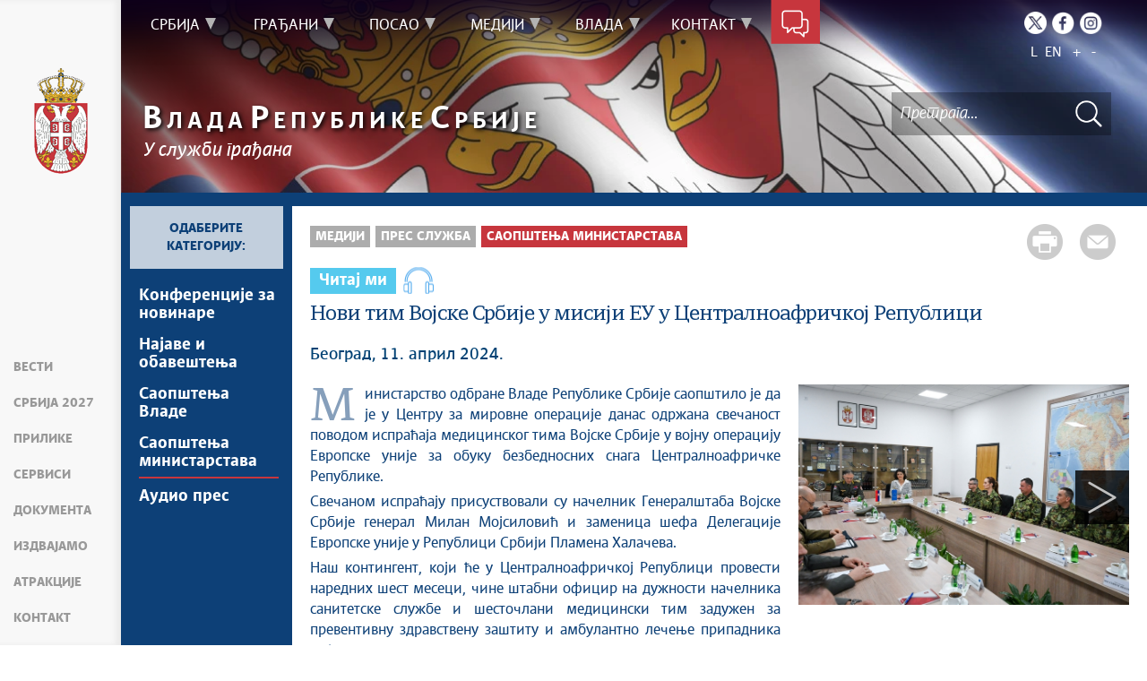

--- FILE ---
content_type: text/html; charset=UTF-8
request_url: https://www.srbija.gov.rs/vest/776632/novi-tim-vojske-srbije-u-misiji-eu-u-centralnoafrickoj-republici.php
body_size: 16901
content:
<!DOCTYPE html>
<html lang="sr">
<head>
    <title>Нови тим Војске Србије у мисији ЕУ у Централноафричкој Републици</title>
    <meta name="keywords" content=""/>
    <meta name="description" content="Министарство одбране Владе Републике Србије саопштило је да је у Центру за мировне операције данас одржана свечаност поводом испраћаја медицинског тима Војске Србије у војну операцију Европске уније за обуку безбедносних снага Централноафричке Републике."/>
    <meta name="author" content="https://srbija.gov.rs"/>

    <meta name="robots" content="index,follow"/>
    <meta charset="UTF-8"/>
    <meta name="viewport" content="width=device-width, initial-scale=1.0">
    <meta property="og:title" content="Нови тим Војске Србије у мисији ЕУ у Централноафричкој Републици"/>
    <meta property="og:type" content="website"/>
    <meta property="og:url" content="https://srbija.gov.rs"/>
    <meta property="og:image" content="https://www.srbija.gov.rs/img/facebook-logo.png"/>
    <meta property="og:site_name" content=""/>

    <meta property="og:description" content="Министарство одбране Владе Републике Србије саопштило је да је у Центру за мировне операције данас одржана свечаност поводом испраћаја медицинског тима Војске Србије у војну операцију Европске уније за обуку безбедносних снага Централноафричке Републике."/>
    <link rel="stylesheet" href="/css/minified.685d51d01a145.css">
        <script src="/js/vendor/jquery-1.12.0.min.js"></script>
    <script src="/js/jquery-ui.min.js"></script>
</head>

<body>
            <input type="hidden" value="yiixofQ0Y22iKUGXVmIKktSl3HgeVTMt8R70EILjGk0=" class="hash  " />
    <!-- Google tag (gtag.js) -->
<script async src="https://www.googletagmanager.com/gtag/js?id=G-DS2Y0PST09"></script>
<script>
    window.dataLayer = window.dataLayer || [];
    function gtag(){dataLayer.push(arguments);}
    gtag('js', new Date());

    gtag('config', 'G-DS2Y0PST09');
</script>
        <div class="page pagelang-sr">
        <script type="text/javascript">
            window.i18n = {
                global: {
                    close: 'Затвори',
                    archive: 'Архива',
                    next: 'Следећи',
                    prev: 'Претходни',
                    more: 'Сазнајте више',
                    lang: 'sr',
                    siteLang: 'cr',
                    pagination: {
                        previous: 'Претходна страна',
                        next: 'Следећа страна'
                    }
                },
                contact: {
                    recaptchaKey: '6LdhmmQUAAAAAGUzvLYsbhlFPtk1UFj88xZrs0Em',
                    name: 'Име',
                    lastName: 'Презиме',
                    email: 'Е-пошта',
                    subject: 'Тема поруке',
                    message: 'Порука мора да садржи најмање 20 слова',
                    formatName: 'Неисправан формат имена',
                    formatLastName: 'Неисправан формат презимена',
                    infoMessage: 'Следећа поља морају бити попуњена:',
                },
                faqSearch: {
                    more: 'Још резултата претраге',
                    inpageTitle: 'Брзи одговори:',
                    rating: {
                        active: 'Оцените овај одговор:',
                        inactive: 'Хвала, радимо на побољшању садржаја.'
                    },
                    validation: {
                        minTermLength: 'Молимо да унесете термин за претрагу са најмање 3 карактера'
                    }
                },
                print: {
                    header_owner: 'Вебсајт Владе Републике Србије',
                    printable: 'Штампана верзија стране',
                },
            };
            window.cse = {
                cx: '008707469177327387367:03qe8bfni0y',
                key: 'AIzaSyC3WNr9tjcD2eA8PLjf2nNqyVofT0iGshY',
                lang: 'lang_sr'
            }
            window.focusContext = '';



            var showSearchResultsInPage = false;
            if(window.location.pathname != "/") {
                showSearchResultsInPage = true;
            }

        </script>
        <header class="main-header bg-primary header-background">
            <div class="container-fluid">
                <div class="row">
                    <div class="fixed-menu">
    <div class="visible-xs visible-sm text-center">
        <button id="trigger-overlay" type="button" class="hamburger-icon"><span class="indent-text">Мени</span></button>
    </div>
    <a href="/" class="logo" title="Почетна страна" tabindex="500">
        <img src="/img/logo_60x120-2.webp" alt="Влада Републике Србије" class="img-responsive logo-small">
    </a>
    <ul class="list-group fixed-menu-links">
        <li class="list-group-item"><a href="/#vesti" tabindex="510" title="Вести">Вести</a></li>
        <li class="list-group-item"><a href="/#serbia2027" tabindex="519" title="Србија 2027">Србија 2027</a></li>
        <li class="list-group-item"><a href="/#prilike" tabindex="520" title="Прилике">Прилике</a></li>
        <li class="list-group-item"><a href="/#servisi" tabindex="530" title="Сервиси">Сервиси</a></li>
                <li class="list-group-item"><a href="/#dokumenta" tabindex="540" title="Документа">Документа</a></li>
                <li class="list-group-item"><a href="/#izdvajamo" tabindex="550" title="Издвајамо">Издвајамо</a></li>
        <li class="list-group-item"><a href="/#atrakcije" tabindex="560" title="Атракције">Атракције</a></li>
        <li class="list-group-item"><a href="/#kontakt" tabindex="570" title="Контакт">Контакт</a></li>
    </ul>
</div>                </div>
            </div>
            <div class="bottom-header">
                <div class="container-fluid">
                    <div class="row">
                        <div class="col-md-12 col-sm-offset-0 col-sm-12 col-xs-offset-0 col-xs-12">
                            <div class="row ">
                                <div class="main-navigation-wrapper">
    <nav class="main-navigation">
       <ul class="list-inline hidden-sm hidden-xs">
            <li class="menu-item"><a href="#" tabindex="1" class="main-nav-links"><span>Србија</span></a>
            <div class="col-md-12 sub-menu bg-primary" style="display: none;">
                <div class="container-fluid">
                                            <div class="left-menu-col">
                            <div class="sub-menu-article">
                                <img src="/extimages/sr/888/487/main_webp_auto_generated_meni_srbija.webp" alt="" title="" class="img-responsive">
                            </div>
                        </div>
                    
                    <div class="menu-wrapper" style="width:83%" >
                                                    <div class="menu-column" style="width:100%; ">
                                                                <h3 data-image-id="">Упознајте Србију</h3>
                                <ul style="width: 100%">
                                                                        <li class="">
                                        <a href="/tekst/35/o-srbiji.php" tabindex="3"
                                            >О Србији</a>
                                    </li>
                                                                        <li class="">
                                        <a href="/tekst/329882/potencijali-srbije.php" tabindex="4"
                                            >Потенцијали Србије</a>
                                    </li>
                                                                        <li class="">
                                        <a href="/tekst/330326/ustav.php" tabindex="5"
                                            >Устав</a>
                                    </li>
                                                                        <li class="">
                                        <a href="/znameniti_srbi/329906" tabindex="6"
                                            >Знаменити Срби</a>
                                    </li>
                                                                    </ul>
                            </div>
                                                </div>
                </div>
            </div>
        </li>
                <li class="menu-item"><a href="#" tabindex="51" class="main-nav-links"><span>Грађани</span></a>
            <div class="col-md-12 sub-menu bg-primary" style="display: none;">
                <div class="container-fluid">
                                            <div class="left-menu-col">
                            <div class="sub-menu-article">
                                <img src="/extimages/sr/888/490/main_webp_auto_generated_meni_gradjani.webp" alt="" title="" class="img-responsive">
                            </div>
                        </div>
                    
                    <div class="menu-wrapper" style="width:83%" >
                                                    <div class="menu-column" style="width:20%; ">
                                                                <h3 data-image-id="">Образовање</h3>
                                <ul style="width: 100%">
                                                                        <li class="">
                                        <a href="/tekst/329756/predskolsko-obrazovanje.php" tabindex="53"
                                            >Предшколско образовање</a>
                                    </li>
                                                                        <li class="">
                                        <a href="/tekst/329757/osnovno-obrazovanje.php" tabindex="54"
                                            >Основно образовање</a>
                                    </li>
                                                                        <li class="">
                                        <a href="/tekst/329758/srednje-obrazovanje.php" tabindex="55"
                                            >Средње образовање</a>
                                    </li>
                                                                        <li class="">
                                        <a href="/tekst/329759/visoko-obrazovanje.php" tabindex="56"
                                            >Високо образовање</a>
                                    </li>
                                                                        <li class="">
                                        <a href="/tekst/329781/dualno-obrazovanje.php" tabindex="57"
                                            >Дуално образовање</a>
                                    </li>
                                                                    </ul>
                            </div>
                                                        <div class="menu-column" style="width:20%; ">
                                                                <h3 data-image-id="">Култура и наука</h3>
                                <ul style="width: 100%">
                                                                        <li class="">
                                        <a href="/ustanove_kulture/329785" tabindex="59"
                                            >Установе културе</a>
                                    </li>
                                                                        <li class="">
                                        <a href="/tekst/329786/jezik-i-pismo.php" tabindex="60"
                                            >Језик и писмо</a>
                                    </li>
                                                                        <li class="">
                                        <a href="/tekst/329787/naucna-istrazivanja.php" tabindex="61"
                                            >Научна истраживања</a>
                                    </li>
                                                                        <li class="">
                                        <a href="/tekst/329788/projekti-i-inovacije.php" tabindex="62"
                                            >Пројекти и иновације</a>
                                    </li>
                                                                        <li class="">
                                        <a href="/tekst/329789/intelektualna-svojina.php" tabindex="63"
                                            >Интелектуална својина</a>
                                    </li>
                                                                    </ul>
                            </div>
                                                        <div class="menu-column" style="width:20%; ">
                                                                <h3 data-image-id="">Здравство</h3>
                                <ul style="width: 100%">
                                                                        <li class="">
                                        <a href="/tekst/329821/zdravstvene-ustanove.php" tabindex="65"
                                            >Здравствене установе</a>
                                    </li>
                                                                        <li class="">
                                        <a href="/tekst/329822/zdravstveno-osiguranje.php" tabindex="66"
                                            >Здравствено осигурање</a>
                                    </li>
                                                                        <li class="">
                                        <a href="/tekst/329827/lecenje-u-inostranstvu.php" tabindex="67"
                                            >Лечење у иностранству</a>
                                    </li>
                                                                        <li class="">
                                        <a href="/tekst/762375/podrska-obolelima-od-retkih-bolesti.php" tabindex="68"
                                            >Подршка оболелима од ретких болести</a>
                                    </li>
                                                                    </ul>
                            </div>
                                                        <div class="menu-column" style="width:20%; ">
                                                                <h3 data-image-id="">Осигурање</h3>
                                <ul style="width: 100%">
                                                                        <li class="">
                                        <a href="/tekst/329830/penzijsko-i-invalidsko-osiguranje.php" tabindex="70"
                                            >Пензијско и инвалидско осигурање</a>
                                    </li>
                                                                        <li class="">
                                        <a href="/tekst/329833/socijalna-zastita.php" tabindex="71"
                                            >Социјална заштита</a>
                                    </li>
                                                                        <li class="">
                                        <a href="/tekst/329834/porodicni-zakon.php" tabindex="72"
                                            >Породични закон</a>
                                    </li>
                                                                        <li class="">
                                        <a href="/tekst/329835/osobe-sa-invaliditetom.php" tabindex="73"
                                            >Особе са инвалидитетом</a>
                                    </li>
                                                                    </ul>
                            </div>
                                                        <div class="menu-column" style="width:20%; ">
                                                                <h3 data-image-id="">Дигитализација</h3>
                                <ul style="width: 33.333333333333%">
                                                                        <li class="">
                                        <a href="/tekst/329896/edukacija.php" tabindex="75"
                                            >Едукација</a>
                                    </li>
                                                                        <li class="">
                                        <a href="/tekst/329898/deca-na-internetu.php" tabindex="76"
                                            >Деца на интернету</a>
                                    </li>
                                                                        <li class="">
                                        <a href="/tekst/329842/usluge-od-poverenja-.php" tabindex="77"
                                            >Услуге од поверења
</a>
                                    </li>
                                                                        <li class="">
                                        <a href="/tekst/329843/erecept.php" tabindex="78"
                                            >еРецепт</a>
                                    </li>
                                                                        <li class="">
                                        <a href="/tekst/329844/eporezi.php" tabindex="79"
                                            >еПорези</a>
                                    </li>
                                                                        <li class="">
                                        <a href="/tekst/329900/etrgovina.php" tabindex="80"
                                            >еТрговина</a>
                                    </li>
                                    
                                </ul>
                                <ul style='width: 33.333333333333%'>
                                                                        <li class="">
                                        <a href="/tekst/329845/ebeba.php" tabindex="81"
                                            >еБеба</a>
                                    </li>
                                                                        <li class="">
                                        <a href="/tekst/329846/kulturno-nasledje.php" tabindex="82"
                                            >Културно наслеђе</a>
                                    </li>
                                                                        <li class="">
                                        <a href="/tekst/329847/digitalna-farma.php" tabindex="83"
                                            >Дигитална фарма</a>
                                    </li>
                                                                        <li class="">
                                        <a href="/tekst/361421/savet-vlade-srbije-za-it-i-inovaciono-preduzetnistvo.php" tabindex="84"
                                            >Савет Владе Србије за ИТ и иновационо предузетништво</a>
                                    </li>
                                                                        <li class="">
                                        <a href="/tekst/364772/esdnevnik.php" tabindex="85"
                                            >есДневник</a>
                                    </li>
                                                                        <li class="">
                                        <a href="/tekst/366329/azuriranje-adresnog-registra.php" tabindex="86"
                                            >Ажурирање адресног регистра</a>
                                    </li>
                                    
                                </ul>
                                <ul style='width: 33.333333333333%'>
                                                                        <li class="">
                                        <a href="/tekst/437277/strategija-razvoja-vestacke-inteligencije.php" tabindex="87"
                                            >Стратегија развоја вештачке интелигенције</a>
                                    </li>
                                                                    </ul>
                            </div>
                                                </div>
                </div>
            </div>
        </li>
                <li class="menu-item"><a href="#" tabindex="101" class="main-nav-links"><span>Посао</span></a>
            <div class="col-md-12 sub-menu bg-primary" style="display: none;">
                <div class="container-fluid">
                                            <div class="left-menu-col">
                            <div class="sub-menu-article">
                                <img src="/extimages/sr/888/493/main_webp_auto_generated_meni_posao.webp" alt="" title="" class="img-responsive">
                            </div>
                        </div>
                    
                    <div class="menu-wrapper" style="width:83%" >
                                                    <div class="menu-column" style="width:25%; ">
                                                                <h3 data-image-id="">Запошљавање</h3>
                                <ul style="width: 100%">
                                                                        <li class="">
                                        <a href="/tekst/329907/prilike-za-posao.php" tabindex="103"
                                            >Прилике за посао</a>
                                    </li>
                                                                        <li class="">
                                        <a href="/tekst/329908/dodatno-obrazovanje-i-obuke.php" tabindex="104"
                                            >Додатно образовање и обуке</a>
                                    </li>
                                                                        <li class="">
                                        <a href="/tekst/329909/it-prekvalifikacije.php" tabindex="105"
                                            >ИТ преквалификације</a>
                                    </li>
                                                                        <li class="">
                                        <a href="/tekst/329910/programi-zaposljavanja-.php" tabindex="106"
                                            >Програми запошљавања </a>
                                    </li>
                                                                        <li class="">
                                        <a href="/tekst/442356/priznavanje-diploma-stecenih-u-inostranstvu.php" tabindex="107"
                                            >Признавање диплома стечених у иностранству</a>
                                    </li>
                                                                        <li class="">
                                        <a href="/tekst/329911/zakon-o-radu-i-drugi-zakoni-kojima-se-uredjuje-oblast-rada.php" tabindex="108"
                                            >Закон о раду и други закони којима се уређује област рада</a>
                                    </li>
                                                                    </ul>
                            </div>
                                                        <div class="menu-column" style="width:25%; ">
                                                                <h3 data-image-id="">Привредна клима</h3>
                                <ul style="width: 100%">
                                                                        <li class="">
                                        <a href="/tekst/329916/preduzetnici-i-privredna-drustva.php" tabindex="110"
                                            >Предузетници и привредна друштва</a>
                                    </li>
                                                                        <li class="">
                                        <a href="/tekst/329918/finansijska-podrska.php" tabindex="111"
                                            >Финансијска подршка</a>
                                    </li>
                                                                        <li class="">
                                        <a href="/tekst/329919/izvoz.php" tabindex="112"
                                            >Извоз</a>
                                    </li>
                                                                        <li class="">
                                        <a href="/tekst/329920/nefinansijska-podrska.php" tabindex="113"
                                            >Нефинансијска подршка</a>
                                    </li>
                                                                        <li class="">
                                        <a href="/tekst/329938/carinska-tarifa.php" tabindex="114"
                                            >Царинска тарифа</a>
                                    </li>
                                                                        <li class="">
                                        <a href="/tekst/329939/medjunarodni-sporazumi.php" tabindex="115"
                                            >Међународни споразуми</a>
                                    </li>
                                                                    </ul>
                            </div>
                                                        <div class="menu-column" style="width:25%; ">
                                                                <h3 data-image-id="">Инвестиције</h3>
                                <ul style="width: 100%">
                                                                        <li class="">
                                        <a href="/tekst/329921/razvojni-projekti.php" tabindex="117"
                                            >Развојни пројекти</a>
                                    </li>
                                                                        <li class="">
                                        <a href="/tekst/329922/pogodnosti-za-investitore.php" tabindex="118"
                                            >Погодности за инвеститоре</a>
                                    </li>
                                                                        <li class="">
                                        <a href="/tekst/329923/infrastruktura.php" tabindex="119"
                                            >Инфраструктура</a>
                                    </li>
                                                                        <li class="">
                                        <a href="/tekst/329924/slobodne-zone.php" tabindex="120"
                                            >Слободне зоне</a>
                                    </li>
                                                                    </ul>
                            </div>
                                                        <div class="menu-column" style="width:25%; ">
                                                                <h3 data-image-id="">Порези</h3>
                                <ul style="width: 100%">
                                                                        <li class="">
                                        <a href="/tekst/329944/poreski-sistem.php" tabindex="122"
                                            >Порески систем</a>
                                    </li>
                                                                        <li class="">
                                        <a href="/tekst/329945/porez-na-dohodak.php" tabindex="123"
                                            >Порез на доходак</a>
                                    </li>
                                                                        <li class="">
                                        <a href="/tekst/329946/porez-na-dobit.php" tabindex="124"
                                            >Порез на добит</a>
                                    </li>
                                                                        <li class="">
                                        <a href="/tekst/329947/medjunarodni-ugovori.php" tabindex="125"
                                            >Међународни уговори</a>
                                    </li>
                                                                    </ul>
                            </div>
                                                </div>
                </div>
            </div>
        </li>
                <li class="menu-item"><a href="#" tabindex="151" class="main-nav-links"><span>Медији</span></a>
            <div class="col-md-12 sub-menu bg-primary" style="display: none;">
                <div class="container-fluid">
                                            <div class="left-menu-col">
                            <div class="sub-menu-article">
                                <img src="/extimages/sr/888/496/main_webp_auto_generated_meni_mediji.webp" alt="" title="" class="img-responsive">
                            </div>
                        </div>
                    
                    <div class="menu-wrapper" style="width:83%" >
                                                    <div class="menu-column" style="width:50%; ">
                                                                <h3 data-image-id="">Вести</h3>
                                <ul style="width: 33.333333333333%">
                                                                        <li class="">
                                        <a href="/vesti/239/vlada-srbije.php" tabindex="153"
                                            >Влада Србије</a>
                                    </li>
                                                                        <li class="">
                                        <a href="/sekcija/253/aktivnosti-premijera.php" tabindex="154"
                                            >Активности премијера</a>
                                    </li>
                                                                        <li class="">
                                        <a href="/sekcija/35920/aktivnosti-potpredsednika.php" tabindex="155"
                                            >Активности потпредседника</a>
                                    </li>
                                                                        <li class="">
                                        <a href="/sekcija/252/aktivnosti-vlade.php" tabindex="156"
                                            >Активности Владе</a>
                                    </li>
                                                                        <li class="">
                                        <a href="/sekcija/241/kosovo-i-metohija.php" tabindex="157"
                                            >Косово и Метохија</a>
                                    </li>
                                                                        <li class="">
                                        <a href="/sekcija/240/politika.php" tabindex="158"
                                            >Политика</a>
                                    </li>
                                    
                                </ul>
                                <ul style='width: 33.333333333333%'>
                                                                        <li class="">
                                        <a href="/sekcija/242/ekonomija.php" tabindex="159"
                                            >Економија</a>
                                    </li>
                                                                        <li class="">
                                        <a href="/sekcija/243/stop-korupciji.php" tabindex="160"
                                            >Стоп корупцији</a>
                                    </li>
                                                                        <li class="">
                                        <a href="/sekcija/244/kultura-i-vera.php" tabindex="161"
                                            >Култура и вера</a>
                                    </li>
                                                                        <li class="">
                                        <a href="/sekcija/1695/sport.php" tabindex="162"
                                            >Спорт</a>
                                    </li>
                                                                        <li class="">
                                        <a href="/sekcija/251/konferencije-za-novinare.php" tabindex="163"
                                            >Конференције за новинаре</a>
                                    </li>
                                                                        <li class="">
                                        <a href="/sekcija/254/intervjui.php" tabindex="164"
                                            >Интервјуи</a>
                                    </li>
                                    
                                </ul>
                                <ul style='width: 33.333333333333%'>
                                                                        <li class="">
                                        <a href="/linkovi/2495" tabindex="165"
                                            >Линкови </a>
                                    </li>
                                                                        <li class="">
                                        <a href="/izdvojeno/555" tabindex="166"
                                            >Издвојене теме</a>
                                    </li>
                                                                        <li class="">
                                        <a href="/sekcija/453027/covid-19-arhiva.php" tabindex="167"
                                            >COVID-19 - архива</a>
                                    </li>
                                                                    </ul>
                            </div>
                                                        <div class="menu-column" style="width:50%; ">
                                                                <h3 data-image-id="">Прес служба</h3>
                                <ul style="width: 100%">
                                                                        <li class="">
                                        <a href="/tekst/333968/konferencije-za-novinare.php" tabindex="169"
                                            >Kонференцијe за новинаре</a>
                                    </li>
                                                                        <li class="">
                                        <a href="/dogadjaji/1516" tabindex="170"
                                            >Најавe и обавештења</a>
                                    </li>
                                                                        <li class="">
                                        <a href="/sekcija/249/saopstenja-vlade.php" tabindex="171"
                                            >Саопштења Владе</a>
                                    </li>
                                                                        <li class="">
                                        <a href="/sekcija/250/saopstenja-ministarstava.php" tabindex="172"
                                            >Саопштења министарстава</a>
                                    </li>
                                                                        <li class="">
                                        <a href="/dokument/312646/audio-pres.php" tabindex="173"
                                            >Аудио прес</a>
                                    </li>
                                                                    </ul>
                            </div>
                                                </div>
                </div>
            </div>
        </li>
                <li class="menu-item"><a href="#" tabindex="201" class="main-nav-links"><span>Влада</span></a>
            <div class="col-md-12 sub-menu bg-primary" style="display: none;">
                <div class="container-fluid">
                                            <div class="left-menu-col">
                            <div class="sub-menu-article">
                                <img src="/extimages/sr/888/499/main_webp_auto_generated_meni_vlada.webp" alt="" title="" class="img-responsive">
                            </div>
                        </div>
                    
                    <div class="menu-wrapper" style="width:83%" >
                                                    <div class="menu-column" style="width:100%; ">
                                                                <h3 data-image-id="">Влада Републике Србије</h3>
                                <ul style="width: 100%">
                                                                        <li class="">
                                        <a href="/sastav/177/sastav-vlade.php" tabindex="203"
                                            >Састав Владе</a>
                                    </li>
                                                                        <li class="">
                                        <a href="/tekst/330252/ekspoze.php" tabindex="204"
                                            >Експозе</a>
                                    </li>
                                                                        <li class="">
                                        <a href="/dokumenti/2430" tabindex="205"
                                            >Документи</a>
                                    </li>
                                                                        <li class="">
                                        <a href="/tekst/330296/evropske-integracije.php" tabindex="206"
                                            >Европске интеграције</a>
                                    </li>
                                                                        <li class="">
                                        <a href="/tekst/330330/arhiva-sajtova-vlade.php" tabindex="207"
                                            >Архива сајтова Владе</a>
                                    </li>
                                                                        <li class="">
                                        <a href="/template/208282/arhiva-ekspozea.php" tabindex="208"
                                            >Архива експозеа</a>
                                    </li>
                                    
                                </ul>
                                <ul style='width: 100%'>
                                                                        <li class="">
                                        <a href="/izdvajamo/330153" tabindex="209"
                                            >Издвајамо</a>
                                    </li>
                                                                    </ul>
                            </div>
                                                </div>
                </div>
            </div>
        </li>
                <li class="menu-item"><a href="#" tabindex="251" class="main-nav-links"><span>Контакт</span></a>
            <div class="col-md-12 sub-menu bg-primary" style="display: none;">
                <div class="container-fluid">
                                            <div class="left-menu-col">
                            <div class="sub-menu-article">
                                <img src="/extimages/sr/888/502/main_webp_auto_generated_meni_kontakt.webp" alt="" title="" class="img-responsive">
                            </div>
                        </div>
                    
                    <div class="menu-wrapper" style="width:83%" >
                                                    <div class="menu-column" style="width:100%; ">
                                                                <h3 data-image-id="">Будимо у контакту</h3>
                                <ul style="width: 100%">
                                                                        <li class="">
                                        <a href="/tekst/67236/imenik-vlade-republike-srbije.php" tabindex="253"
                                            >Именик Владе Републике Србије</a>
                                    </li>
                                                                        <li class="">
                                        <a href="/kontakt/315" tabindex="254"
                                            >Контакт формулар</a>
                                    </li>
                                                                    </ul>
                            </div>
                                                </div>
                </div>
            </div>
        </li>
        </ul>

<div class="menu-item contact-info"><a href="#" tabindex="300" title="Контакт форма"><span class="indent-text">Контакт форма</span></a>
    <div class=" sub-menu-form bg-primary" >
         <span class="close-form">Назад</span>
        <div class="col-md-4">
            <!--<img src="../../img/communicate.png" class="pull-left"/>-->
                       <div class="big-title">
                <h1 class="white-border white-text">Будимо<span class="white-text">у контакту</span></h1>
            </div>
                            <div class="italic-text white-text">
                <p style="text-align: left;">Било да имате питање, коментар, сугестију или било какав проблем који је у оквиру надлежности Владе, пошаљите нам своју поруку и потрудићемо се да вам одговоримо у најкраћем року. Уколико ваш проблем излази из оквира наших овлашћења, проследићемо поруку надлежној институцији.</p>                </div>
            
        </div>
        <div class="col-md-8">
        
<form method="POST" action="?" class="form row" id="contactForm-69716c7ce4343" name="contactForm">
    <div class="form-group col-md-5">
        <input type="hidden" name="CSRFToken" value="01c2cb924f7f7d1282743fbc978302df35b4cf6b">
        <input type="text" name="contact_form_first_name" tabindex="301" class="input-text half contact_form_first_name" placeholder="Име*" title="Име" />
        <input type="text" name="contact_form_last_name" tabindex="302" class="input-text half" placeholder="Презиме*" title="Презиме" />
        <input type="text" name="contact_form_email" tabindex="303" class="input-text" placeholder="Е-пошта*" title="Е-пошта" />
        <input type="text" name="contact_form_subject_nr" tabindex="304" class="input-text" placeholder="Број предмета" title="Број предмета" />
        <p class="italic-text white-text search-white">(Ако сте нас раније контактирали истим поводом, молимо да упишете број предмета)</p>
        <div class="recaptcha" id="reid-69716c7ce4343" tabindex="305" ></div>
    </div>
    <div class="form-group col-md-7">
        <input type="text" name="contact_form_subject" tabindex="306" class="input-text" placeholder="Тема поруке*" title="Тема поруке" >
        <textarea class="textarea" maxlength="1000" name="contact_form_message" tabindex="307" placeholder="Порука*" title="Порука" ></textarea>
        <button class="red-btn submit-form" onclick="sendMail(event, this);" tabindex="308" title=" Кликните да бисте послали поруку">
            Кликните да бисте послали поруку        </button>
        <div class="btn-loader" id="loader-69716c7ce4343"></div>
    </div>
    <div class="clearfix"></div>
    <input type="hidden" name="submitted" value="1" />
</form>

        </div>
    </div>
</div>    </nav>

    <div class="header-links text-center">
        <ul class="list-inline social-links">
                            <li class="twitter"><a title="Twitter" href="https://twitter.com/SerbianGov" target="_blank" tabindex="400" > <span class="indent-text">Twitter</span></a></li>
                                        <li class="facebook"><a title="Facebook" href="https://www.facebook.com/VladaRSrbije/" target="_blank" tabindex="410" > <span class="indent-text">Facebook</span></a></li>
                                        <li class="instagram"><a title="Instagram" href="https://www.instagram.com/vlada.republike.srbije/" target="_blank" tabindex="400" > <span class="indent-text">Instagram</span></a></li>
                                </ul>
        <ul class="list-inline language-links">
            <li class="language-item"><a href="#" data-lang="sr" title="Latinica" tabindex="420">L</a></li><li class="language-item"><a href="#" data-lang="en" title="English" tabindex="430">EN</a></li>            <li class="zoom-link"><a href="#" id="zoom" title="Повећај слова" tabindex="440">+</a></li>
            <li class="zoom-link"><a href="#" id="unzoom" title="Смањи слова" tabindex="450">-</a></li>
        </ul>
    </div>
    <div class="clearfix"></div>
</div>                            </div>
                        </div>
                    </div>
                </div>

                <div class="menu-overlay"></div>
                <div id="mobileNav" class="mobile-overlay mobile-overlay-slidedown visible-sm visible-xs">
                    <button type="button" class="hamburger-icon mobile-overlay-close"><span class="indent-text">Мени</span></button>
<div class="header-links text-center">
    <ul class="list-inline social-links">
                    <li class="twitter"><a
                        href="https://twitter.com/SerbianGov"
                        target="_blank" title="Твитер">
                    <span class="indent-text">Твитер</span>
                </a>
            </li>
                            <li class="instagram"><a
                        href="https://www.instagram.com/vlada.republike.srbije/"
                        target="_blank" title="Инстаграм">
                    <span class="indent-text">Инстаграм</span>
                </a>
            </li>
                            <li class="facebook"><a
                        href="https://www.facebook.com/VladaRSrbije/"
                        target="_blank" title="Фејсбук">
                    <span class="indent-text">Фејсбук</span>
                </a>
            </li>
                    </ul>
    <ul class="list-inline language-links">
        <li class="language-item"><a href="#" data-lang="sr" title="Latinica" tabindex="420">L</a></li><li class="language-item"><a href="#" data-lang="en" title="English" tabindex="430">EN</a></li> 
    </ul>
</div>
<div class="mobile-overlay-content">
     <ul class="list-inline hidden-sm hidden-xs">
            <li class="menu-item"><a href="#" tabindex="1" class="main-nav-links"><span>Србија</span></a>
            <div class="col-md-12 sub-menu bg-primary" style="display: none;">
                <div class="container-fluid">
                    
                    <div class="menu-wrapper" style="width:100%" >
                                                    <div class="menu-column" style="width:100%; ">
                                                                <h3 data-image-id="">Упознајте Србију</h3>
                                <ul style="width: 100%">
                                                                        <li class="">
                                        <a href="/tekst/35/o-srbiji.php" tabindex="3"
                                            >О Србији</a>
                                    </li>
                                                                        <li class="">
                                        <a href="/tekst/329882/potencijali-srbije.php" tabindex="4"
                                            >Потенцијали Србије</a>
                                    </li>
                                                                        <li class="">
                                        <a href="/tekst/330326/ustav.php" tabindex="5"
                                            >Устав</a>
                                    </li>
                                                                        <li class="">
                                        <a href="/znameniti_srbi/329906" tabindex="6"
                                            >Знаменити Срби</a>
                                    </li>
                                                                    </ul>
                            </div>
                                                </div>
                </div>
            </div>
        </li>
                <li class="menu-item"><a href="#" tabindex="51" class="main-nav-links"><span>Грађани</span></a>
            <div class="col-md-12 sub-menu bg-primary" style="display: none;">
                <div class="container-fluid">
                    
                    <div class="menu-wrapper" style="width:100%" >
                                                    <div class="menu-column" style="width:20%; ">
                                                                <h3 data-image-id="">Образовање</h3>
                                <ul style="width: 100%">
                                                                        <li class="">
                                        <a href="/tekst/329756/predskolsko-obrazovanje.php" tabindex="53"
                                            >Предшколско образовање</a>
                                    </li>
                                                                        <li class="">
                                        <a href="/tekst/329757/osnovno-obrazovanje.php" tabindex="54"
                                            >Основно образовање</a>
                                    </li>
                                                                        <li class="">
                                        <a href="/tekst/329758/srednje-obrazovanje.php" tabindex="55"
                                            >Средње образовање</a>
                                    </li>
                                                                        <li class="">
                                        <a href="/tekst/329759/visoko-obrazovanje.php" tabindex="56"
                                            >Високо образовање</a>
                                    </li>
                                                                        <li class="">
                                        <a href="/tekst/329781/dualno-obrazovanje.php" tabindex="57"
                                            >Дуално образовање</a>
                                    </li>
                                                                    </ul>
                            </div>
                                                        <div class="menu-column" style="width:20%; ">
                                                                <h3 data-image-id="">Култура и наука</h3>
                                <ul style="width: 100%">
                                                                        <li class="">
                                        <a href="/ustanove_kulture/329785" tabindex="59"
                                            >Установе културе</a>
                                    </li>
                                                                        <li class="">
                                        <a href="/tekst/329786/jezik-i-pismo.php" tabindex="60"
                                            >Језик и писмо</a>
                                    </li>
                                                                        <li class="">
                                        <a href="/tekst/329787/naucna-istrazivanja.php" tabindex="61"
                                            >Научна истраживања</a>
                                    </li>
                                                                        <li class="">
                                        <a href="/tekst/329788/projekti-i-inovacije.php" tabindex="62"
                                            >Пројекти и иновације</a>
                                    </li>
                                                                        <li class="">
                                        <a href="/tekst/329789/intelektualna-svojina.php" tabindex="63"
                                            >Интелектуална својина</a>
                                    </li>
                                                                    </ul>
                            </div>
                                                        <div class="menu-column" style="width:20%; ">
                                                                <h3 data-image-id="">Здравство</h3>
                                <ul style="width: 100%">
                                                                        <li class="">
                                        <a href="/tekst/329821/zdravstvene-ustanove.php" tabindex="65"
                                            >Здравствене установе</a>
                                    </li>
                                                                        <li class="">
                                        <a href="/tekst/329822/zdravstveno-osiguranje.php" tabindex="66"
                                            >Здравствено осигурање</a>
                                    </li>
                                                                        <li class="">
                                        <a href="/tekst/329827/lecenje-u-inostranstvu.php" tabindex="67"
                                            >Лечење у иностранству</a>
                                    </li>
                                                                        <li class="">
                                        <a href="/tekst/762375/podrska-obolelima-od-retkih-bolesti.php" tabindex="68"
                                            >Подршка оболелима од ретких болести</a>
                                    </li>
                                                                    </ul>
                            </div>
                                                        <div class="menu-column" style="width:20%; ">
                                                                <h3 data-image-id="">Осигурање</h3>
                                <ul style="width: 100%">
                                                                        <li class="">
                                        <a href="/tekst/329830/penzijsko-i-invalidsko-osiguranje.php" tabindex="70"
                                            >Пензијско и инвалидско осигурање</a>
                                    </li>
                                                                        <li class="">
                                        <a href="/tekst/329833/socijalna-zastita.php" tabindex="71"
                                            >Социјална заштита</a>
                                    </li>
                                                                        <li class="">
                                        <a href="/tekst/329834/porodicni-zakon.php" tabindex="72"
                                            >Породични закон</a>
                                    </li>
                                                                        <li class="">
                                        <a href="/tekst/329835/osobe-sa-invaliditetom.php" tabindex="73"
                                            >Особе са инвалидитетом</a>
                                    </li>
                                                                    </ul>
                            </div>
                                                        <div class="menu-column" style="width:20%; ">
                                                                <h3 data-image-id="">Дигитализација</h3>
                                <ul style="width: 33.333333333333%">
                                                                        <li class="">
                                        <a href="/tekst/329896/edukacija.php" tabindex="75"
                                            >Едукација</a>
                                    </li>
                                                                        <li class="">
                                        <a href="/tekst/329898/deca-na-internetu.php" tabindex="76"
                                            >Деца на интернету</a>
                                    </li>
                                                                        <li class="">
                                        <a href="/tekst/329842/usluge-od-poverenja-.php" tabindex="77"
                                            >Услуге од поверења
</a>
                                    </li>
                                                                        <li class="">
                                        <a href="/tekst/329843/erecept.php" tabindex="78"
                                            >еРецепт</a>
                                    </li>
                                                                        <li class="">
                                        <a href="/tekst/329844/eporezi.php" tabindex="79"
                                            >еПорези</a>
                                    </li>
                                                                        <li class="">
                                        <a href="/tekst/329900/etrgovina.php" tabindex="80"
                                            >еТрговина</a>
                                    </li>
                                    
                                </ul>
                                <ul style='width: 33.333333333333%'>
                                                                        <li class="">
                                        <a href="/tekst/329845/ebeba.php" tabindex="81"
                                            >еБеба</a>
                                    </li>
                                                                        <li class="">
                                        <a href="/tekst/329846/kulturno-nasledje.php" tabindex="82"
                                            >Културно наслеђе</a>
                                    </li>
                                                                        <li class="">
                                        <a href="/tekst/329847/digitalna-farma.php" tabindex="83"
                                            >Дигитална фарма</a>
                                    </li>
                                                                        <li class="">
                                        <a href="/tekst/361421/savet-vlade-srbije-za-it-i-inovaciono-preduzetnistvo.php" tabindex="84"
                                            >Савет Владе Србије за ИТ и иновационо предузетништво</a>
                                    </li>
                                                                        <li class="">
                                        <a href="/tekst/364772/esdnevnik.php" tabindex="85"
                                            >есДневник</a>
                                    </li>
                                                                        <li class="">
                                        <a href="/tekst/366329/azuriranje-adresnog-registra.php" tabindex="86"
                                            >Ажурирање адресног регистра</a>
                                    </li>
                                    
                                </ul>
                                <ul style='width: 33.333333333333%'>
                                                                        <li class="">
                                        <a href="/tekst/437277/strategija-razvoja-vestacke-inteligencije.php" tabindex="87"
                                            >Стратегија развоја вештачке интелигенције</a>
                                    </li>
                                                                    </ul>
                            </div>
                                                </div>
                </div>
            </div>
        </li>
                <li class="menu-item"><a href="#" tabindex="101" class="main-nav-links"><span>Посао</span></a>
            <div class="col-md-12 sub-menu bg-primary" style="display: none;">
                <div class="container-fluid">
                    
                    <div class="menu-wrapper" style="width:100%" >
                                                    <div class="menu-column" style="width:25%; ">
                                                                <h3 data-image-id="">Запошљавање</h3>
                                <ul style="width: 100%">
                                                                        <li class="">
                                        <a href="/tekst/329907/prilike-za-posao.php" tabindex="103"
                                            >Прилике за посао</a>
                                    </li>
                                                                        <li class="">
                                        <a href="/tekst/329908/dodatno-obrazovanje-i-obuke.php" tabindex="104"
                                            >Додатно образовање и обуке</a>
                                    </li>
                                                                        <li class="">
                                        <a href="/tekst/329909/it-prekvalifikacije.php" tabindex="105"
                                            >ИТ преквалификације</a>
                                    </li>
                                                                        <li class="">
                                        <a href="/tekst/329910/programi-zaposljavanja-.php" tabindex="106"
                                            >Програми запошљавања </a>
                                    </li>
                                                                        <li class="">
                                        <a href="/tekst/442356/priznavanje-diploma-stecenih-u-inostranstvu.php" tabindex="107"
                                            >Признавање диплома стечених у иностранству</a>
                                    </li>
                                                                        <li class="">
                                        <a href="/tekst/329911/zakon-o-radu-i-drugi-zakoni-kojima-se-uredjuje-oblast-rada.php" tabindex="108"
                                            >Закон о раду и други закони којима се уређује област рада</a>
                                    </li>
                                                                    </ul>
                            </div>
                                                        <div class="menu-column" style="width:25%; ">
                                                                <h3 data-image-id="">Привредна клима</h3>
                                <ul style="width: 100%">
                                                                        <li class="">
                                        <a href="/tekst/329916/preduzetnici-i-privredna-drustva.php" tabindex="110"
                                            >Предузетници и привредна друштва</a>
                                    </li>
                                                                        <li class="">
                                        <a href="/tekst/329918/finansijska-podrska.php" tabindex="111"
                                            >Финансијска подршка</a>
                                    </li>
                                                                        <li class="">
                                        <a href="/tekst/329919/izvoz.php" tabindex="112"
                                            >Извоз</a>
                                    </li>
                                                                        <li class="">
                                        <a href="/tekst/329920/nefinansijska-podrska.php" tabindex="113"
                                            >Нефинансијска подршка</a>
                                    </li>
                                                                        <li class="">
                                        <a href="/tekst/329938/carinska-tarifa.php" tabindex="114"
                                            >Царинска тарифа</a>
                                    </li>
                                                                        <li class="">
                                        <a href="/tekst/329939/medjunarodni-sporazumi.php" tabindex="115"
                                            >Међународни споразуми</a>
                                    </li>
                                                                    </ul>
                            </div>
                                                        <div class="menu-column" style="width:25%; ">
                                                                <h3 data-image-id="">Инвестиције</h3>
                                <ul style="width: 100%">
                                                                        <li class="">
                                        <a href="/tekst/329921/razvojni-projekti.php" tabindex="117"
                                            >Развојни пројекти</a>
                                    </li>
                                                                        <li class="">
                                        <a href="/tekst/329922/pogodnosti-za-investitore.php" tabindex="118"
                                            >Погодности за инвеститоре</a>
                                    </li>
                                                                        <li class="">
                                        <a href="/tekst/329923/infrastruktura.php" tabindex="119"
                                            >Инфраструктура</a>
                                    </li>
                                                                        <li class="">
                                        <a href="/tekst/329924/slobodne-zone.php" tabindex="120"
                                            >Слободне зоне</a>
                                    </li>
                                                                    </ul>
                            </div>
                                                        <div class="menu-column" style="width:25%; ">
                                                                <h3 data-image-id="">Порези</h3>
                                <ul style="width: 100%">
                                                                        <li class="">
                                        <a href="/tekst/329944/poreski-sistem.php" tabindex="122"
                                            >Порески систем</a>
                                    </li>
                                                                        <li class="">
                                        <a href="/tekst/329945/porez-na-dohodak.php" tabindex="123"
                                            >Порез на доходак</a>
                                    </li>
                                                                        <li class="">
                                        <a href="/tekst/329946/porez-na-dobit.php" tabindex="124"
                                            >Порез на добит</a>
                                    </li>
                                                                        <li class="">
                                        <a href="/tekst/329947/medjunarodni-ugovori.php" tabindex="125"
                                            >Међународни уговори</a>
                                    </li>
                                                                    </ul>
                            </div>
                                                </div>
                </div>
            </div>
        </li>
                <li class="menu-item"><a href="#" tabindex="151" class="main-nav-links"><span>Медији</span></a>
            <div class="col-md-12 sub-menu bg-primary" style="display: none;">
                <div class="container-fluid">
                    
                    <div class="menu-wrapper" style="width:100%" >
                                                    <div class="menu-column" style="width:50%; ">
                                                                <h3 data-image-id="">Вести</h3>
                                <ul style="width: 33.333333333333%">
                                                                        <li class="">
                                        <a href="/vesti/239/vlada-srbije.php" tabindex="153"
                                            >Влада Србије</a>
                                    </li>
                                                                        <li class="">
                                        <a href="/sekcija/253/aktivnosti-premijera.php" tabindex="154"
                                            >Активности премијера</a>
                                    </li>
                                                                        <li class="">
                                        <a href="/sekcija/35920/aktivnosti-potpredsednika.php" tabindex="155"
                                            >Активности потпредседника</a>
                                    </li>
                                                                        <li class="">
                                        <a href="/sekcija/252/aktivnosti-vlade.php" tabindex="156"
                                            >Активности Владе</a>
                                    </li>
                                                                        <li class="">
                                        <a href="/sekcija/241/kosovo-i-metohija.php" tabindex="157"
                                            >Косово и Метохија</a>
                                    </li>
                                                                        <li class="">
                                        <a href="/sekcija/240/politika.php" tabindex="158"
                                            >Политика</a>
                                    </li>
                                    
                                </ul>
                                <ul style='width: 33.333333333333%'>
                                                                        <li class="">
                                        <a href="/sekcija/242/ekonomija.php" tabindex="159"
                                            >Економија</a>
                                    </li>
                                                                        <li class="">
                                        <a href="/sekcija/243/stop-korupciji.php" tabindex="160"
                                            >Стоп корупцији</a>
                                    </li>
                                                                        <li class="">
                                        <a href="/sekcija/244/kultura-i-vera.php" tabindex="161"
                                            >Култура и вера</a>
                                    </li>
                                                                        <li class="">
                                        <a href="/sekcija/1695/sport.php" tabindex="162"
                                            >Спорт</a>
                                    </li>
                                                                        <li class="">
                                        <a href="/sekcija/251/konferencije-za-novinare.php" tabindex="163"
                                            >Конференције за новинаре</a>
                                    </li>
                                                                        <li class="">
                                        <a href="/sekcija/254/intervjui.php" tabindex="164"
                                            >Интервјуи</a>
                                    </li>
                                    
                                </ul>
                                <ul style='width: 33.333333333333%'>
                                                                        <li class="">
                                        <a href="/linkovi/2495" tabindex="165"
                                            >Линкови </a>
                                    </li>
                                                                        <li class="">
                                        <a href="/izdvojeno/555" tabindex="166"
                                            >Издвојене теме</a>
                                    </li>
                                                                        <li class="">
                                        <a href="/sekcija/453027/covid-19-arhiva.php" tabindex="167"
                                            >COVID-19 - архива</a>
                                    </li>
                                                                    </ul>
                            </div>
                                                        <div class="menu-column" style="width:50%; ">
                                                                <h3 data-image-id="">Прес служба</h3>
                                <ul style="width: 100%">
                                                                        <li class="">
                                        <a href="/tekst/333968/konferencije-za-novinare.php" tabindex="169"
                                            >Kонференцијe за новинаре</a>
                                    </li>
                                                                        <li class="">
                                        <a href="/dogadjaji/1516" tabindex="170"
                                            >Најавe и обавештења</a>
                                    </li>
                                                                        <li class="">
                                        <a href="/sekcija/249/saopstenja-vlade.php" tabindex="171"
                                            >Саопштења Владе</a>
                                    </li>
                                                                        <li class="">
                                        <a href="/sekcija/250/saopstenja-ministarstava.php" tabindex="172"
                                            >Саопштења министарстава</a>
                                    </li>
                                                                        <li class="">
                                        <a href="/dokument/312646/audio-pres.php" tabindex="173"
                                            >Аудио прес</a>
                                    </li>
                                                                    </ul>
                            </div>
                                                </div>
                </div>
            </div>
        </li>
                <li class="menu-item"><a href="#" tabindex="201" class="main-nav-links"><span>Влада</span></a>
            <div class="col-md-12 sub-menu bg-primary" style="display: none;">
                <div class="container-fluid">
                    
                    <div class="menu-wrapper" style="width:100%" >
                                                    <div class="menu-column" style="width:100%; ">
                                                                <h3 data-image-id="">Влада Републике Србије</h3>
                                <ul style="width: 100%">
                                                                        <li class="">
                                        <a href="/sastav/177/sastav-vlade.php" tabindex="203"
                                            >Састав Владе</a>
                                    </li>
                                                                        <li class="">
                                        <a href="/tekst/330252/ekspoze.php" tabindex="204"
                                            >Експозе</a>
                                    </li>
                                                                        <li class="">
                                        <a href="/dokumenti/2430" tabindex="205"
                                            >Документи</a>
                                    </li>
                                                                        <li class="">
                                        <a href="/tekst/330296/evropske-integracije.php" tabindex="206"
                                            >Европске интеграције</a>
                                    </li>
                                                                        <li class="">
                                        <a href="/tekst/330330/arhiva-sajtova-vlade.php" tabindex="207"
                                            >Архива сајтова Владе</a>
                                    </li>
                                                                        <li class="">
                                        <a href="/template/208282/arhiva-ekspozea.php" tabindex="208"
                                            >Архива експозеа</a>
                                    </li>
                                    
                                </ul>
                                <ul style='width: 100%'>
                                                                        <li class="">
                                        <a href="/izdvajamo/330153" tabindex="209"
                                            >Издвајамо</a>
                                    </li>
                                                                    </ul>
                            </div>
                                                </div>
                </div>
            </div>
        </li>
                <li class="menu-item"><a href="#" tabindex="251" class="main-nav-links"><span>Контакт</span></a>
            <div class="col-md-12 sub-menu bg-primary" style="display: none;">
                <div class="container-fluid">
                    
                    <div class="menu-wrapper" style="width:100%" >
                                                    <div class="menu-column" style="width:100%; ">
                                                                <h3 data-image-id="">Будимо у контакту</h3>
                                <ul style="width: 100%">
                                                                        <li class="">
                                        <a href="/tekst/67236/imenik-vlade-republike-srbije.php" tabindex="253"
                                            >Именик Владе Републике Србије</a>
                                    </li>
                                                                        <li class="">
                                        <a href="/kontakt/315" tabindex="254"
                                            >Контакт формулар</a>
                                    </li>
                                                                    </ul>
                            </div>
                                                </div>
                </div>
            </div>
        </li>
        </ul>

<div class="menu-item contact-info"><a href="#" tabindex="300" title="Контакт форма"><span class="indent-text">Контакт форма</span></a>
    <div class=" sub-menu-form bg-primary" >
         <span class="close-form">Назад</span>
        <div class="col-md-4">
            <!--<img src="../../img/communicate.png" class="pull-left"/>-->
                       <div class="big-title">
                <h1 class="white-border white-text">Будимо<span class="white-text">у контакту</span></h1>
            </div>
                            <div class="italic-text white-text">
                <p style="text-align: left;">Било да имате питање, коментар, сугестију или било какав проблем који је у оквиру надлежности Владе, пошаљите нам своју поруку и потрудићемо се да вам одговоримо у најкраћем року. Уколико ваш проблем излази из оквира наших овлашћења, проследићемо поруку надлежној институцији.</p>                </div>
            
        </div>
        <div class="col-md-8">
        
<form method="POST" action="?" class="form row" id="contactForm-69716c7cf41fc" name="contactForm">
    <div class="form-group col-md-5">
        <input type="hidden" name="CSRFToken" value="01c2cb924f7f7d1282743fbc978302df35b4cf6b">
        <input type="text" name="contact_form_first_name" tabindex="301" class="input-text half contact_form_first_name" placeholder="Име*" title="Име" />
        <input type="text" name="contact_form_last_name" tabindex="302" class="input-text half" placeholder="Презиме*" title="Презиме" />
        <input type="text" name="contact_form_email" tabindex="303" class="input-text" placeholder="Е-пошта*" title="Е-пошта" />
        <input type="text" name="contact_form_subject_nr" tabindex="304" class="input-text" placeholder="Број предмета" title="Број предмета" />
        <p class="italic-text white-text search-white">(Ако сте нас раније контактирали истим поводом, молимо да упишете број предмета)</p>
        <div class="recaptcha" id="reid-69716c7cf41fc" tabindex="305" ></div>
    </div>
    <div class="form-group col-md-7">
        <input type="text" name="contact_form_subject" tabindex="306" class="input-text" placeholder="Тема поруке*" title="Тема поруке" >
        <textarea class="textarea" maxlength="1000" name="contact_form_message" tabindex="307" placeholder="Порука*" title="Порука" ></textarea>
        <button class="red-btn submit-form" onclick="sendMail(event, this);" tabindex="308" title=" Кликните да бисте послали поруку">
            Кликните да бисте послали поруку        </button>
        <div class="btn-loader" id="loader-69716c7cf41fc"></div>
    </div>
    <div class="clearfix"></div>
    <input type="hidden" name="submitted" value="1" />
</form>

        </div>
    </div>
</div></div>                </div>
            </div>
        </header>
            <div class="news-article">
        <div id="search">
            
<div class="home-bg-over">
    <div class="logo-title">
        <a href="/" tabindex="600">
            <span><b>В</b>лада</span>
            <span><b>Р</b>епублике</span>
                            <span><b>С</b>рбије</span>
                    </a>
        <hr/>
        <span>У служби грађана</span>
    </div>

    <div class="overlay"></div>
    <div id="dialog" class="dialog-box">
        <div class="popup-title">
            <span>П:</span>
            <p class="blue-text italic-text question"></p>
        </div>
        <span class="letter-r">О:</span>
        <div class="popup-content">
            <div class="blue-text response"></div>
        </div>
        <div class="faq-extras">
            <div class="rating-container">
                <div class="rating-info"></div>
                <select id="rating" title="Оцена">
                    <option value="" selected>&nbsp;</option>
                    <option value="1">1</option>
                    <option value="2">2</option>
                    <option value="3">3</option>
                    <option value="4">4</option>
                    <option value="5">5</option>
                </select>
            </div>
        </div>
    </div>
    <div class="home-bg"></div>
</div>

        </div>
        <div class="container-fluid blue-bg">
            <div class="row">
                <div class="col-sm-4 col-lg-2 ">
                    <div class="sidebar">
        <h3>
        Одаберите категорију:    </h3>
    <div class="l-nav-wrap">
        <ul class="first-level">
                        <li class="">
                <a href="/tekst/333968/konferencije-za-novinare.php" tabindex="800">Kонференцијe за новинаре</a>
                            <li class="">
                <a href="/dogadjaji/1516" tabindex="850">Најавe и обавештења</a>
                            <li class="">
                <a href="/sekcija/249/saopstenja-vlade.php" tabindex="900">Саопштења Владе</a>
                            <li class="active">
                <a href="/sekcija/250/saopstenja-ministarstava.php" tabindex="950">Саопштења министарстава</a>
                            <li class="">
                <a href="/dokument/312646/audio-pres.php" tabindex="1000">Аудио прес</a>
                                                    <ul class="subnav-links">
                                                                                                                                                                                                                                                                                            </ul>
                           </li>
        </ul>
    </div>
     
</div>
  
    
     

                </div>
                <div class="col-sm-8 col-lg-10 white-bg nl-wrapper">
                    <div class='newsitem-inner'>
                        <div class="share-btns">
                            <a href="#" tabindex="3150"
                               class="print-btn"><span>Штампа стране</span></a>
                            <a class="mail-btn" tabindex="3151"
                               href="mailto:?body=https://www.srbija.gov.rs/vest/776632/novi-tim-vojske-srbije-u-misiji-eu-u-centralnoafrickoj-republici.php&subject=Нови тим Војске Србије у мисији ЕУ у Централноафричкој Републици">
                                <span>Пошаљи страну</span>
                            </a>
                        </div>
                        <ul class="breadcrumb">
                            <li ><a href="javascript:void(0)" class="innactive_breadcrumb " tabindex='3096'>Медији</a></li> <li ><a href="javascript:void(0)" class="innactive_breadcrumb " tabindex='3097'>Прес служба</a></li> <li class="active"><a href="/sekcija/250/saopstenja-ministarstava.php"  tabindex='3098'>Саопштења министарстава</a></li>                         </ul>
                                                    <div class="player">
                            <span class="audio-palyer" title="Читај ми" id="audio-palyer"
                                  data-id="776632">Читај ми</span>
                                <div id="tts-player" class="audio"></div>
                                <div id="autdioResult"></div>
                            </div>
                                                <div class="tts-content">
                            <div class="printable">
                                <h1 class="col-xs-12">Нови тим Војске Србије у мисији ЕУ у Централноафричкој Републици</h1>
                                <div class="article-date">
                                                                            Београд,
                                                                                                            11. април 2024.                                </div>
                            </div>

                            <div class="row">
                                                                <div class="col-lg-7 article-box">
                                    <div class="article-text printable">
                                        <p><span lang="sr-RS">Министарство одбране Владе Републике Србије саопштило је да је у</span> Центру за мировне операције данас одржана свечаност поводом испраћаја медицинског тима Војске Србије у војну операцију Европске уније за обуку безбедносних снага Централноафричке Републике.</p>                                    </div>
                                    <div class="text-content">
    <div class='text_center'><div class='clearfix'></div><div class='printable'><div><p>Свечаном испраћају присуствовали <span lang="sr-RS">су </span>начелник Генералштаба Војске Србије генерал Милан Мојсиловић и заменица шефа Делегације Европске уније у Републици Србији Пламена Халачева.</p>
<p><span lang="sr-RS">Н</span>аш контингент, који ће у Централноафричкој Републици провести наредних шест месеци,<span lang="sr-RS"> чине </span>штабни официр на дужности начелника санитетске службе и шесточлани медицински тим <span lang="sr-RS">з</span>адужен за превентивну здравствену заштиту и амбулантно лечење припадника међународних снага.</p>
<p>Они ће заменити лекаре и медицинске техничаре Војске Србије који су на истим задацима у зони операције ангажовани од октобра прошле године.</p>
<p>Војска Србије је учешће у мисији Европске уније у Централноафричкој Републици започела 2016. године, а у овом тренутку своје снаге и средства ангажује у још три европске мисије на афричком континенту.</p>
<p>Учешћем у мировним операцијама како У<span lang="sr-RS">Н, </span>тако и Е<span lang="sr-RS">У</span>, Војска Србије<span lang="sr-RS"> активно доприноси и</span>зградњи и очувању мира у свету,<span lang="sr-RS"> али </span>и јачању спољнополитичке позиције наше земље<span lang="sr-RS">, наводи се у саопштењу</span>.</p></div><div style="overflow: auto; clear: both;"></div></div></div><div class='text_center'><div class='clearfix'></div><div class='printable'><div style="overflow: auto; clear: both;"></div></div></div><div class='text_center'><div class='clearfix'></div><div class='printable'><div style="overflow: auto; clear: both;"></div></div></div></div>                                </div>
                                <div class="article-slider-container">
                                    <div class="col-lg-5">
                                        <div id="article-slider-gallery" class="flexslider">
                                            <ul class="slides">
                                                                                                    <li><a href="/static/sr/233833/0/img_233833.jpg"
                                                           data-lightbox="news"
                                                           data-type="Image"
                                                           data-title=""
                                                           data-alt=""
                                                           data-description=""
                                                        >
                                                            <img
                                                                    src="/static/sr/233833/0/img_233833.jpg"
                                                                    alt=""
                                                                    title=""
                                                                    data-type="Image"
                                                                                                                                            data-year="2024"
                                                                                                                                        class="img-responsive"/>
                                                        </a>

                                                        
                                                        
                                                                                                            </li>
                                                                                                            <li>
                                                            <a href="/static/sr/233836/0/img_233836.jpg"
                                                               data-type=""
                                                               data-lightbox="news"
                                                               data-alt=""
                                                               data-title=""
                                                               data-description=""
                                                            >
                                                                <img
                                                                        src="/static/sr/233836/0/img_233836.jpg"
                                                                        alt=""
                                                                        title=""
                                                                        data-type=""
                                                                                                                                                class="img-responsive"/>
                                                            </a>

                                                            
                                                            
                                                                                                                    </li>
                                                                                                </ul>
                                        </div>
                                    </div>
                                </div>
                            </div>
                        </div>
                                                <div class="share-btns bottom-share">
                                                        <span>Поделите овај текст:</span>
                            <a href="#"
                               onclick="popUp=window.open('http://twitter.com/share?url=https://www.srbija.gov.rs/news/newsitem.php?id=776632;text=Нови тим Војске Србије у мисији ЕУ у Централноафричкој Републици;count=horiztonal', 'popupwindow', 'scrollbars=yes,width=800,height=400');popUp.focus();return false;"
                               target="_blank" rel="nofollow" class="twitter" tabindex="6100"></a>
                            <a href="#"
                               onclick="window.open('http://www.facebook.com/sharer.php?u=https://www.srbija.gov.rs/news/newsitem.php?id=776632&p[title]=Нови тим Војске Србије у мисији ЕУ у Централноафричкој Републици&p[summary]=Министарство одбране...&p[images][0]=https://www.srbija.gov.rs/vlada-logo.png', 'sharer', 'toolbar=0,status=0,width=620,height=280')"
                               class="facebook" tabindex="6101"></a>
                        </div>
                        <div class="clearfix"></div>
                    </div>
                </div>
            </div>
                    <div class="row related-news">
            <div class="col-md-12 ">
                <ul class="breadcrumb list-inline">
                    <li ><a href="javascript:void(0)" class="innactive_breadcrumb " tabindex='3091'>Медији</a></li> <li ><a href="javascript:void(0)" class="innactive_breadcrumb " tabindex='3092'>Прес служба</a></li> <li class="active"><a href="/sekcija/250/saopstenja-ministarstava.php"  tabindex='3093'>Саопштења министарстава</a></li>                 </ul>
            </div>
            <div class="col-md-12">
                <div id="sliderLastNews" class="flexslider shadow-inner">
                    <ul class="slides flex-cols">
                                                    <li class="slider-item">
                                <div class="slider-content">
                                                                        <a href="/vest/943003/vojnotehnicki-institut-sprovodi-redovna-ispitivanja-od-21-do-23-januara.php"
                                       class="image-anchor">
                                        <div class="press-image-wrapper">
                                            <div class="press-image">
                                                <img src="/extimages/sr/943/009/thumb_auto_generated_mod070825.webp" alt=""
                                                     data-type="NewsImageCropper"
                                                     title="" class="img-responsive"/>
                                            </div>
                                                                                        <span class="multimedia-flag "></span>
                                        </div>
                                    </a>
                                    <div class="content-items">
                                        <div class="item-date"><span>
                                                                    Београд,
                                                                                                                                21. јануар 2026.</span>
                                        </div>
                                        <h2 class="press-title"><a href="/vest/943003/vojnotehnicki-institut-sprovodi-redovna-ispitivanja-od-21-do-23-januara.php">
                                                Војнотехнички институт спроводи редовна испитивања од 21. до 23....</a>
                                        </h2>
                                    </div>
                                </div>
                            </li>
                                                        <li class="slider-item">
                                <div class="slider-content">
                                                                        <a href="/vest/942994/ivan-ristic-postavljen-za-komandanta-jedinice-za-obezbedjenje-odredjenih-licnosti-i-objekata.php"
                                       class="image-anchor">
                                        <div class="press-image-wrapper">
                                            <div class="press-image">
                                                <img src="/extimages/sr/943/000/thumb_auto_generated_mupz200126.webp" alt=""
                                                     data-type="NewsImageCropper"
                                                     title="" class="img-responsive"/>
                                            </div>
                                                                                        <span class="multimedia-flag "></span>
                                        </div>
                                    </a>
                                    <div class="content-items">
                                        <div class="item-date"><span>
                                                                    Београд,
                                                                                                                                20. јануар 2026.</span>
                                        </div>
                                        <h2 class="press-title"><a href="/vest/942994/ivan-ristic-postavljen-za-komandanta-jedinice-za-obezbedjenje-odredjenih-licnosti-i-objekata.php">
                                                Иван Ристић постављен за команданта Јединице за обезбеђење...</a>
                                        </h2>
                                    </div>
                                </div>
                            </li>
                                                        <li class="slider-item">
                                <div class="slider-content">
                                                                        <a href="/vest/942880/uhapsena-jedna-osoba-zbog-nedozvoljenog-drzanja-oruzja.php"
                                       class="image-anchor">
                                        <div class="press-image-wrapper">
                                            <div class="press-image">
                                                <img src="/extimages/sr/942/886/thumb_auto_generated_oruzjeStrip 1.webp" alt=""
                                                     data-type="NewsImageCropper"
                                                     title="" class="img-responsive"/>
                                            </div>
                                                                                        <span class="multimedia-flag "></span>
                                        </div>
                                    </a>
                                    <div class="content-items">
                                        <div class="item-date"><span>
                                                                    Београд,
                                                                                                                                19. јануар 2026.</span>
                                        </div>
                                        <h2 class="press-title"><a href="/vest/942880/uhapsena-jedna-osoba-zbog-nedozvoljenog-drzanja-oruzja.php">
                                                Ухапшена једна особа због недозвољеног држања оружја</a>
                                        </h2>
                                    </div>
                                </div>
                            </li>
                                                        <li class="slider-item">
                                <div class="slider-content">
                                                                        <a href="/vest/942841/objavljena-konacna-rang-lista-za-treci-javni-poziv-za-ipard-podsticaje.php"
                                       class="image-anchor">
                                        <div class="press-image-wrapper">
                                            <div class="press-image">
                                                <img src="/extimages/sr/942/847/thumb_auto_generated_poljoprivreda190126_1.webp" alt=""
                                                     data-type="NewsImageCropper"
                                                     title="" class="img-responsive"/>
                                            </div>
                                                                                        <span class="multimedia-flag "></span>
                                        </div>
                                    </a>
                                    <div class="content-items">
                                        <div class="item-date"><span>
                                                                    Београд,
                                                                                                                                19. јануар 2026.</span>
                                        </div>
                                        <h2 class="press-title"><a href="/vest/942841/objavljena-konacna-rang-lista-za-treci-javni-poziv-za-ipard-podsticaje.php">
                                                Објављена коначна ранг-листа за Трећи јавни позив за ИПАРД...</a>
                                        </h2>
                                    </div>
                                </div>
                            </li>
                                                        <li class="slider-item">
                                <div class="slider-content">
                                                                        <a href="/vest/942772/nalozen-hitan-tehnicki-pregled-zgrade-viseg-suda-u-beogradu.php"
                                       class="image-anchor">
                                        <div class="press-image-wrapper">
                                            <div class="press-image">
                                                <img src="/extimages/sr/942/778/thumb_auto_generated_vujic190126.webp" alt=""
                                                     data-type="NewsImageCropper"
                                                     title="" class="img-responsive"/>
                                            </div>
                                                                                        <span class="multimedia-flag "></span>
                                        </div>
                                    </a>
                                    <div class="content-items">
                                        <div class="item-date"><span>
                                                                    Београд,
                                                                                                                                19. јануар 2026.</span>
                                        </div>
                                        <h2 class="press-title"><a href="/vest/942772/nalozen-hitan-tehnicki-pregled-zgrade-viseg-suda-u-beogradu.php">
                                                Наложен хитан технички преглед зграде Вишег суда у Београду</a>
                                        </h2>
                                    </div>
                                </div>
                            </li>
                                                        <li class="slider-item">
                                <div class="slider-content">
                                                                        <a href="/vest/942655/lokalizovan-pozar-u-zgradi-specijalnog-suda.php"
                                       class="image-anchor">
                                        <div class="press-image-wrapper">
                                            <div class="press-image">
                                                <img src="/extimages/sr/942/661/thumb_auto_generated_svs250725.webp" alt=""
                                                     data-type="NewsImageCropper"
                                                     title="" class="img-responsive"/>
                                            </div>
                                                                                        <span class="multimedia-flag "></span>
                                        </div>
                                    </a>
                                    <div class="content-items">
                                        <div class="item-date"><span>
                                                                    Београд,
                                                                                                                                19. јануар 2026.</span>
                                        </div>
                                        <h2 class="press-title"><a href="/vest/942655/lokalizovan-pozar-u-zgradi-specijalnog-suda.php">
                                                Локализован пожар у згради Специјалног суда</a>
                                        </h2>
                                    </div>
                                </div>
                            </li>
                                                        <li class="slider-item">
                                <div class="slider-content">
                                                                        <a href="/vest/942595/u-somboru-oduzeta-velika-kolicina-mesa-bez-potrebne-dokumentacije.php"
                                       class="image-anchor">
                                        <div class="press-image-wrapper">
                                            <div class="press-image">
                                                <img src="/extimages/sr/942/601/thumb_auto_generated_MUP_3_01_18_2026.webp" alt=""
                                                     data-type="NewsImageCropper"
                                                     title="" class="img-responsive"/>
                                            </div>
                                                                                        <span class="multimedia-flag "></span>
                                        </div>
                                    </a>
                                    <div class="content-items">
                                        <div class="item-date"><span>
                                                                    Београд,
                                                                                                                                18. јануар 2026.</span>
                                        </div>
                                        <h2 class="press-title"><a href="/vest/942595/u-somboru-oduzeta-velika-kolicina-mesa-bez-potrebne-dokumentacije.php">
                                                У Сомбору одузета велика количина меса без потребне...</a>
                                        </h2>
                                    </div>
                                </div>
                            </li>
                                                        <li class="slider-item">
                                <div class="slider-content">
                                                                        <a href="/vest/942586/uhapsen-maloletnik-zbog-pokusaja-teskog-ubistva.php"
                                       class="image-anchor">
                                        <div class="press-image-wrapper">
                                            <div class="press-image">
                                                <img src="/extimages/sr/942/592/thumb_auto_generated_mup-znacka1.5a.webp" alt=""
                                                     data-type="NewsImageCropper"
                                                     title="" class="img-responsive"/>
                                            </div>
                                                                                        <span class="multimedia-flag "></span>
                                        </div>
                                    </a>
                                    <div class="content-items">
                                        <div class="item-date"><span>
                                                                    Београд,
                                                                                                                                17. јануар 2026.</span>
                                        </div>
                                        <h2 class="press-title"><a href="/vest/942586/uhapsen-maloletnik-zbog-pokusaja-teskog-ubistva.php">
                                                Ухапшен малолетник због покушаја тешког убиства</a>
                                        </h2>
                                    </div>
                                </div>
                            </li>
                                                        <li class="slider-item">
                                <div class="slider-content">
                                                                        <a href="/vest/942505/prekrsajna-prijava-zbog-nasilnicke-voznje.php"
                                       class="image-anchor">
                                        <div class="press-image-wrapper">
                                            <div class="press-image">
                                                <img src="/extimages/sr/942/511/thumb_auto_generated_mup-znacka1.5a.webp" alt=""
                                                     data-type="NewsImageCropper"
                                                     title="" class="img-responsive"/>
                                            </div>
                                                                                        <span class="multimedia-flag "></span>
                                        </div>
                                    </a>
                                    <div class="content-items">
                                        <div class="item-date"><span>
                                                                    Београд,
                                                                                                                                17. јануар 2026.</span>
                                        </div>
                                        <h2 class="press-title"><a href="/vest/942505/prekrsajna-prijava-zbog-nasilnicke-voznje.php">
                                                Прекршајна пријава због насилничке вожње</a>
                                        </h2>
                                    </div>
                                </div>
                            </li>
                                                        <li class="slider-item">
                                <div class="slider-content">
                                                                        <a href="/vest/942421/usvojena-uredba-o-raspodeli-podsticaja-za-poljoprivredu-za-2026-godinu.php"
                                       class="image-anchor">
                                        <div class="press-image-wrapper">
                                            <div class="press-image">
                                                <img src="/extimages/sr/942/427/thumb_auto_generated_poljoprivreda030725.webp" alt=""
                                                     data-type="NewsImageCropper"
                                                     title="" class="img-responsive"/>
                                            </div>
                                                                                        <span class="multimedia-flag "></span>
                                        </div>
                                    </a>
                                    <div class="content-items">
                                        <div class="item-date"><span>
                                                                    Београд,
                                                                                                                                16. јануар 2026.</span>
                                        </div>
                                        <h2 class="press-title"><a href="/vest/942421/usvojena-uredba-o-raspodeli-podsticaja-za-poljoprivredu-za-2026-godinu.php">
                                                Усвојена Уредба о расподели подстицаја за пољопривреду за 2026....</a>
                                        </h2>
                                    </div>
                                </div>
                            </li>
                                                </ul>
                </div>
            </div>
        </div>
            </div>
    </div>
    <a id="goTop" title="На врх стране"></a>
<!-- FOOTER -->
<footer class="">
<div class="container-fluid">
    <div class="row">
        <div class="list-inline col-md-12">
            
            <a href="/mapa-sajta" class="site-map-btn">Мапа сајта</a>
            
            <p class="white-text copy">
                Веб презентација jе лиценциранa под условима лиценце                 <a href=" https://creativecommons.org/licenses/by-nc-nd/3.0/rs/" target="_blank">Creative Commons</a>
                Ауторство-Некомерцијално-Без прерада 3.0 Србија; Веб пројекат                <a href='https://www.srbija.gov.rs/' >srbija.gov.rs </a>
            </p>
            <ul class="list-inline social-links">
                <li class="rss"><a
                            href="https://www.srbija.gov.rs/rss/?change_lang=cr"
                            target="_blank"
                            title="РСС">
                        <span class="indent-text">РСС</span>
                    </a>
                </li>
                            <li class="twitter"><a
                            href="https://twitter.com/SerbianGov"
                            target="_blank" title="Твитер">
                        <span class="indent-text">Твитер</span>
                    </a>
                </li>
                                        <li class="instagram"><a
                            href="https://www.instagram.com/vlada.republike.srbije/"
                            target="_blank" title="Инстаграм">
                        <span class="indent-text">Инстаграм</span>
                    </a>
                </li>
                                        <li class="facebook"><a
                            href="https://www.facebook.com/VladaRSrbije/"
                            target="_blank" title="Фејсбук">
                        <span class="indent-text">Фејсбук</span>
                    </a>
                </li>
                                    </ul>
        </div>
    </div>
</div>
</footer>

<script src='https://www.google.com/recaptcha/api.js?onload=onloadCallback&render=explicit&hl=sr' async defer></script>
<script src="/js/minified.685d51d03a0e1.js"></script>

<p class="italic-text white-text search-white" id="sendMailMessage" style="display: none;white-space: pre-wrap;"></p>
</div>
</body>
</html>

--- FILE ---
content_type: text/html; charset=utf-8
request_url: https://www.google.com/recaptcha/api2/anchor?ar=1&k=6LdhmmQUAAAAAGUzvLYsbhlFPtk1UFj88xZrs0Em&co=aHR0cHM6Ly93d3cuc3JiaWphLmdvdi5yczo0NDM.&hl=sr&v=PoyoqOPhxBO7pBk68S4YbpHZ&theme=light&size=normal&anchor-ms=20000&execute-ms=30000&cb=uoqj13px3e9p
body_size: 49293
content:
<!DOCTYPE HTML><html dir="ltr" lang="sr"><head><meta http-equiv="Content-Type" content="text/html; charset=UTF-8">
<meta http-equiv="X-UA-Compatible" content="IE=edge">
<title>reCAPTCHA</title>
<style type="text/css">
/* cyrillic-ext */
@font-face {
  font-family: 'Roboto';
  font-style: normal;
  font-weight: 400;
  font-stretch: 100%;
  src: url(//fonts.gstatic.com/s/roboto/v48/KFO7CnqEu92Fr1ME7kSn66aGLdTylUAMa3GUBHMdazTgWw.woff2) format('woff2');
  unicode-range: U+0460-052F, U+1C80-1C8A, U+20B4, U+2DE0-2DFF, U+A640-A69F, U+FE2E-FE2F;
}
/* cyrillic */
@font-face {
  font-family: 'Roboto';
  font-style: normal;
  font-weight: 400;
  font-stretch: 100%;
  src: url(//fonts.gstatic.com/s/roboto/v48/KFO7CnqEu92Fr1ME7kSn66aGLdTylUAMa3iUBHMdazTgWw.woff2) format('woff2');
  unicode-range: U+0301, U+0400-045F, U+0490-0491, U+04B0-04B1, U+2116;
}
/* greek-ext */
@font-face {
  font-family: 'Roboto';
  font-style: normal;
  font-weight: 400;
  font-stretch: 100%;
  src: url(//fonts.gstatic.com/s/roboto/v48/KFO7CnqEu92Fr1ME7kSn66aGLdTylUAMa3CUBHMdazTgWw.woff2) format('woff2');
  unicode-range: U+1F00-1FFF;
}
/* greek */
@font-face {
  font-family: 'Roboto';
  font-style: normal;
  font-weight: 400;
  font-stretch: 100%;
  src: url(//fonts.gstatic.com/s/roboto/v48/KFO7CnqEu92Fr1ME7kSn66aGLdTylUAMa3-UBHMdazTgWw.woff2) format('woff2');
  unicode-range: U+0370-0377, U+037A-037F, U+0384-038A, U+038C, U+038E-03A1, U+03A3-03FF;
}
/* math */
@font-face {
  font-family: 'Roboto';
  font-style: normal;
  font-weight: 400;
  font-stretch: 100%;
  src: url(//fonts.gstatic.com/s/roboto/v48/KFO7CnqEu92Fr1ME7kSn66aGLdTylUAMawCUBHMdazTgWw.woff2) format('woff2');
  unicode-range: U+0302-0303, U+0305, U+0307-0308, U+0310, U+0312, U+0315, U+031A, U+0326-0327, U+032C, U+032F-0330, U+0332-0333, U+0338, U+033A, U+0346, U+034D, U+0391-03A1, U+03A3-03A9, U+03B1-03C9, U+03D1, U+03D5-03D6, U+03F0-03F1, U+03F4-03F5, U+2016-2017, U+2034-2038, U+203C, U+2040, U+2043, U+2047, U+2050, U+2057, U+205F, U+2070-2071, U+2074-208E, U+2090-209C, U+20D0-20DC, U+20E1, U+20E5-20EF, U+2100-2112, U+2114-2115, U+2117-2121, U+2123-214F, U+2190, U+2192, U+2194-21AE, U+21B0-21E5, U+21F1-21F2, U+21F4-2211, U+2213-2214, U+2216-22FF, U+2308-230B, U+2310, U+2319, U+231C-2321, U+2336-237A, U+237C, U+2395, U+239B-23B7, U+23D0, U+23DC-23E1, U+2474-2475, U+25AF, U+25B3, U+25B7, U+25BD, U+25C1, U+25CA, U+25CC, U+25FB, U+266D-266F, U+27C0-27FF, U+2900-2AFF, U+2B0E-2B11, U+2B30-2B4C, U+2BFE, U+3030, U+FF5B, U+FF5D, U+1D400-1D7FF, U+1EE00-1EEFF;
}
/* symbols */
@font-face {
  font-family: 'Roboto';
  font-style: normal;
  font-weight: 400;
  font-stretch: 100%;
  src: url(//fonts.gstatic.com/s/roboto/v48/KFO7CnqEu92Fr1ME7kSn66aGLdTylUAMaxKUBHMdazTgWw.woff2) format('woff2');
  unicode-range: U+0001-000C, U+000E-001F, U+007F-009F, U+20DD-20E0, U+20E2-20E4, U+2150-218F, U+2190, U+2192, U+2194-2199, U+21AF, U+21E6-21F0, U+21F3, U+2218-2219, U+2299, U+22C4-22C6, U+2300-243F, U+2440-244A, U+2460-24FF, U+25A0-27BF, U+2800-28FF, U+2921-2922, U+2981, U+29BF, U+29EB, U+2B00-2BFF, U+4DC0-4DFF, U+FFF9-FFFB, U+10140-1018E, U+10190-1019C, U+101A0, U+101D0-101FD, U+102E0-102FB, U+10E60-10E7E, U+1D2C0-1D2D3, U+1D2E0-1D37F, U+1F000-1F0FF, U+1F100-1F1AD, U+1F1E6-1F1FF, U+1F30D-1F30F, U+1F315, U+1F31C, U+1F31E, U+1F320-1F32C, U+1F336, U+1F378, U+1F37D, U+1F382, U+1F393-1F39F, U+1F3A7-1F3A8, U+1F3AC-1F3AF, U+1F3C2, U+1F3C4-1F3C6, U+1F3CA-1F3CE, U+1F3D4-1F3E0, U+1F3ED, U+1F3F1-1F3F3, U+1F3F5-1F3F7, U+1F408, U+1F415, U+1F41F, U+1F426, U+1F43F, U+1F441-1F442, U+1F444, U+1F446-1F449, U+1F44C-1F44E, U+1F453, U+1F46A, U+1F47D, U+1F4A3, U+1F4B0, U+1F4B3, U+1F4B9, U+1F4BB, U+1F4BF, U+1F4C8-1F4CB, U+1F4D6, U+1F4DA, U+1F4DF, U+1F4E3-1F4E6, U+1F4EA-1F4ED, U+1F4F7, U+1F4F9-1F4FB, U+1F4FD-1F4FE, U+1F503, U+1F507-1F50B, U+1F50D, U+1F512-1F513, U+1F53E-1F54A, U+1F54F-1F5FA, U+1F610, U+1F650-1F67F, U+1F687, U+1F68D, U+1F691, U+1F694, U+1F698, U+1F6AD, U+1F6B2, U+1F6B9-1F6BA, U+1F6BC, U+1F6C6-1F6CF, U+1F6D3-1F6D7, U+1F6E0-1F6EA, U+1F6F0-1F6F3, U+1F6F7-1F6FC, U+1F700-1F7FF, U+1F800-1F80B, U+1F810-1F847, U+1F850-1F859, U+1F860-1F887, U+1F890-1F8AD, U+1F8B0-1F8BB, U+1F8C0-1F8C1, U+1F900-1F90B, U+1F93B, U+1F946, U+1F984, U+1F996, U+1F9E9, U+1FA00-1FA6F, U+1FA70-1FA7C, U+1FA80-1FA89, U+1FA8F-1FAC6, U+1FACE-1FADC, U+1FADF-1FAE9, U+1FAF0-1FAF8, U+1FB00-1FBFF;
}
/* vietnamese */
@font-face {
  font-family: 'Roboto';
  font-style: normal;
  font-weight: 400;
  font-stretch: 100%;
  src: url(//fonts.gstatic.com/s/roboto/v48/KFO7CnqEu92Fr1ME7kSn66aGLdTylUAMa3OUBHMdazTgWw.woff2) format('woff2');
  unicode-range: U+0102-0103, U+0110-0111, U+0128-0129, U+0168-0169, U+01A0-01A1, U+01AF-01B0, U+0300-0301, U+0303-0304, U+0308-0309, U+0323, U+0329, U+1EA0-1EF9, U+20AB;
}
/* latin-ext */
@font-face {
  font-family: 'Roboto';
  font-style: normal;
  font-weight: 400;
  font-stretch: 100%;
  src: url(//fonts.gstatic.com/s/roboto/v48/KFO7CnqEu92Fr1ME7kSn66aGLdTylUAMa3KUBHMdazTgWw.woff2) format('woff2');
  unicode-range: U+0100-02BA, U+02BD-02C5, U+02C7-02CC, U+02CE-02D7, U+02DD-02FF, U+0304, U+0308, U+0329, U+1D00-1DBF, U+1E00-1E9F, U+1EF2-1EFF, U+2020, U+20A0-20AB, U+20AD-20C0, U+2113, U+2C60-2C7F, U+A720-A7FF;
}
/* latin */
@font-face {
  font-family: 'Roboto';
  font-style: normal;
  font-weight: 400;
  font-stretch: 100%;
  src: url(//fonts.gstatic.com/s/roboto/v48/KFO7CnqEu92Fr1ME7kSn66aGLdTylUAMa3yUBHMdazQ.woff2) format('woff2');
  unicode-range: U+0000-00FF, U+0131, U+0152-0153, U+02BB-02BC, U+02C6, U+02DA, U+02DC, U+0304, U+0308, U+0329, U+2000-206F, U+20AC, U+2122, U+2191, U+2193, U+2212, U+2215, U+FEFF, U+FFFD;
}
/* cyrillic-ext */
@font-face {
  font-family: 'Roboto';
  font-style: normal;
  font-weight: 500;
  font-stretch: 100%;
  src: url(//fonts.gstatic.com/s/roboto/v48/KFO7CnqEu92Fr1ME7kSn66aGLdTylUAMa3GUBHMdazTgWw.woff2) format('woff2');
  unicode-range: U+0460-052F, U+1C80-1C8A, U+20B4, U+2DE0-2DFF, U+A640-A69F, U+FE2E-FE2F;
}
/* cyrillic */
@font-face {
  font-family: 'Roboto';
  font-style: normal;
  font-weight: 500;
  font-stretch: 100%;
  src: url(//fonts.gstatic.com/s/roboto/v48/KFO7CnqEu92Fr1ME7kSn66aGLdTylUAMa3iUBHMdazTgWw.woff2) format('woff2');
  unicode-range: U+0301, U+0400-045F, U+0490-0491, U+04B0-04B1, U+2116;
}
/* greek-ext */
@font-face {
  font-family: 'Roboto';
  font-style: normal;
  font-weight: 500;
  font-stretch: 100%;
  src: url(//fonts.gstatic.com/s/roboto/v48/KFO7CnqEu92Fr1ME7kSn66aGLdTylUAMa3CUBHMdazTgWw.woff2) format('woff2');
  unicode-range: U+1F00-1FFF;
}
/* greek */
@font-face {
  font-family: 'Roboto';
  font-style: normal;
  font-weight: 500;
  font-stretch: 100%;
  src: url(//fonts.gstatic.com/s/roboto/v48/KFO7CnqEu92Fr1ME7kSn66aGLdTylUAMa3-UBHMdazTgWw.woff2) format('woff2');
  unicode-range: U+0370-0377, U+037A-037F, U+0384-038A, U+038C, U+038E-03A1, U+03A3-03FF;
}
/* math */
@font-face {
  font-family: 'Roboto';
  font-style: normal;
  font-weight: 500;
  font-stretch: 100%;
  src: url(//fonts.gstatic.com/s/roboto/v48/KFO7CnqEu92Fr1ME7kSn66aGLdTylUAMawCUBHMdazTgWw.woff2) format('woff2');
  unicode-range: U+0302-0303, U+0305, U+0307-0308, U+0310, U+0312, U+0315, U+031A, U+0326-0327, U+032C, U+032F-0330, U+0332-0333, U+0338, U+033A, U+0346, U+034D, U+0391-03A1, U+03A3-03A9, U+03B1-03C9, U+03D1, U+03D5-03D6, U+03F0-03F1, U+03F4-03F5, U+2016-2017, U+2034-2038, U+203C, U+2040, U+2043, U+2047, U+2050, U+2057, U+205F, U+2070-2071, U+2074-208E, U+2090-209C, U+20D0-20DC, U+20E1, U+20E5-20EF, U+2100-2112, U+2114-2115, U+2117-2121, U+2123-214F, U+2190, U+2192, U+2194-21AE, U+21B0-21E5, U+21F1-21F2, U+21F4-2211, U+2213-2214, U+2216-22FF, U+2308-230B, U+2310, U+2319, U+231C-2321, U+2336-237A, U+237C, U+2395, U+239B-23B7, U+23D0, U+23DC-23E1, U+2474-2475, U+25AF, U+25B3, U+25B7, U+25BD, U+25C1, U+25CA, U+25CC, U+25FB, U+266D-266F, U+27C0-27FF, U+2900-2AFF, U+2B0E-2B11, U+2B30-2B4C, U+2BFE, U+3030, U+FF5B, U+FF5D, U+1D400-1D7FF, U+1EE00-1EEFF;
}
/* symbols */
@font-face {
  font-family: 'Roboto';
  font-style: normal;
  font-weight: 500;
  font-stretch: 100%;
  src: url(//fonts.gstatic.com/s/roboto/v48/KFO7CnqEu92Fr1ME7kSn66aGLdTylUAMaxKUBHMdazTgWw.woff2) format('woff2');
  unicode-range: U+0001-000C, U+000E-001F, U+007F-009F, U+20DD-20E0, U+20E2-20E4, U+2150-218F, U+2190, U+2192, U+2194-2199, U+21AF, U+21E6-21F0, U+21F3, U+2218-2219, U+2299, U+22C4-22C6, U+2300-243F, U+2440-244A, U+2460-24FF, U+25A0-27BF, U+2800-28FF, U+2921-2922, U+2981, U+29BF, U+29EB, U+2B00-2BFF, U+4DC0-4DFF, U+FFF9-FFFB, U+10140-1018E, U+10190-1019C, U+101A0, U+101D0-101FD, U+102E0-102FB, U+10E60-10E7E, U+1D2C0-1D2D3, U+1D2E0-1D37F, U+1F000-1F0FF, U+1F100-1F1AD, U+1F1E6-1F1FF, U+1F30D-1F30F, U+1F315, U+1F31C, U+1F31E, U+1F320-1F32C, U+1F336, U+1F378, U+1F37D, U+1F382, U+1F393-1F39F, U+1F3A7-1F3A8, U+1F3AC-1F3AF, U+1F3C2, U+1F3C4-1F3C6, U+1F3CA-1F3CE, U+1F3D4-1F3E0, U+1F3ED, U+1F3F1-1F3F3, U+1F3F5-1F3F7, U+1F408, U+1F415, U+1F41F, U+1F426, U+1F43F, U+1F441-1F442, U+1F444, U+1F446-1F449, U+1F44C-1F44E, U+1F453, U+1F46A, U+1F47D, U+1F4A3, U+1F4B0, U+1F4B3, U+1F4B9, U+1F4BB, U+1F4BF, U+1F4C8-1F4CB, U+1F4D6, U+1F4DA, U+1F4DF, U+1F4E3-1F4E6, U+1F4EA-1F4ED, U+1F4F7, U+1F4F9-1F4FB, U+1F4FD-1F4FE, U+1F503, U+1F507-1F50B, U+1F50D, U+1F512-1F513, U+1F53E-1F54A, U+1F54F-1F5FA, U+1F610, U+1F650-1F67F, U+1F687, U+1F68D, U+1F691, U+1F694, U+1F698, U+1F6AD, U+1F6B2, U+1F6B9-1F6BA, U+1F6BC, U+1F6C6-1F6CF, U+1F6D3-1F6D7, U+1F6E0-1F6EA, U+1F6F0-1F6F3, U+1F6F7-1F6FC, U+1F700-1F7FF, U+1F800-1F80B, U+1F810-1F847, U+1F850-1F859, U+1F860-1F887, U+1F890-1F8AD, U+1F8B0-1F8BB, U+1F8C0-1F8C1, U+1F900-1F90B, U+1F93B, U+1F946, U+1F984, U+1F996, U+1F9E9, U+1FA00-1FA6F, U+1FA70-1FA7C, U+1FA80-1FA89, U+1FA8F-1FAC6, U+1FACE-1FADC, U+1FADF-1FAE9, U+1FAF0-1FAF8, U+1FB00-1FBFF;
}
/* vietnamese */
@font-face {
  font-family: 'Roboto';
  font-style: normal;
  font-weight: 500;
  font-stretch: 100%;
  src: url(//fonts.gstatic.com/s/roboto/v48/KFO7CnqEu92Fr1ME7kSn66aGLdTylUAMa3OUBHMdazTgWw.woff2) format('woff2');
  unicode-range: U+0102-0103, U+0110-0111, U+0128-0129, U+0168-0169, U+01A0-01A1, U+01AF-01B0, U+0300-0301, U+0303-0304, U+0308-0309, U+0323, U+0329, U+1EA0-1EF9, U+20AB;
}
/* latin-ext */
@font-face {
  font-family: 'Roboto';
  font-style: normal;
  font-weight: 500;
  font-stretch: 100%;
  src: url(//fonts.gstatic.com/s/roboto/v48/KFO7CnqEu92Fr1ME7kSn66aGLdTylUAMa3KUBHMdazTgWw.woff2) format('woff2');
  unicode-range: U+0100-02BA, U+02BD-02C5, U+02C7-02CC, U+02CE-02D7, U+02DD-02FF, U+0304, U+0308, U+0329, U+1D00-1DBF, U+1E00-1E9F, U+1EF2-1EFF, U+2020, U+20A0-20AB, U+20AD-20C0, U+2113, U+2C60-2C7F, U+A720-A7FF;
}
/* latin */
@font-face {
  font-family: 'Roboto';
  font-style: normal;
  font-weight: 500;
  font-stretch: 100%;
  src: url(//fonts.gstatic.com/s/roboto/v48/KFO7CnqEu92Fr1ME7kSn66aGLdTylUAMa3yUBHMdazQ.woff2) format('woff2');
  unicode-range: U+0000-00FF, U+0131, U+0152-0153, U+02BB-02BC, U+02C6, U+02DA, U+02DC, U+0304, U+0308, U+0329, U+2000-206F, U+20AC, U+2122, U+2191, U+2193, U+2212, U+2215, U+FEFF, U+FFFD;
}
/* cyrillic-ext */
@font-face {
  font-family: 'Roboto';
  font-style: normal;
  font-weight: 900;
  font-stretch: 100%;
  src: url(//fonts.gstatic.com/s/roboto/v48/KFO7CnqEu92Fr1ME7kSn66aGLdTylUAMa3GUBHMdazTgWw.woff2) format('woff2');
  unicode-range: U+0460-052F, U+1C80-1C8A, U+20B4, U+2DE0-2DFF, U+A640-A69F, U+FE2E-FE2F;
}
/* cyrillic */
@font-face {
  font-family: 'Roboto';
  font-style: normal;
  font-weight: 900;
  font-stretch: 100%;
  src: url(//fonts.gstatic.com/s/roboto/v48/KFO7CnqEu92Fr1ME7kSn66aGLdTylUAMa3iUBHMdazTgWw.woff2) format('woff2');
  unicode-range: U+0301, U+0400-045F, U+0490-0491, U+04B0-04B1, U+2116;
}
/* greek-ext */
@font-face {
  font-family: 'Roboto';
  font-style: normal;
  font-weight: 900;
  font-stretch: 100%;
  src: url(//fonts.gstatic.com/s/roboto/v48/KFO7CnqEu92Fr1ME7kSn66aGLdTylUAMa3CUBHMdazTgWw.woff2) format('woff2');
  unicode-range: U+1F00-1FFF;
}
/* greek */
@font-face {
  font-family: 'Roboto';
  font-style: normal;
  font-weight: 900;
  font-stretch: 100%;
  src: url(//fonts.gstatic.com/s/roboto/v48/KFO7CnqEu92Fr1ME7kSn66aGLdTylUAMa3-UBHMdazTgWw.woff2) format('woff2');
  unicode-range: U+0370-0377, U+037A-037F, U+0384-038A, U+038C, U+038E-03A1, U+03A3-03FF;
}
/* math */
@font-face {
  font-family: 'Roboto';
  font-style: normal;
  font-weight: 900;
  font-stretch: 100%;
  src: url(//fonts.gstatic.com/s/roboto/v48/KFO7CnqEu92Fr1ME7kSn66aGLdTylUAMawCUBHMdazTgWw.woff2) format('woff2');
  unicode-range: U+0302-0303, U+0305, U+0307-0308, U+0310, U+0312, U+0315, U+031A, U+0326-0327, U+032C, U+032F-0330, U+0332-0333, U+0338, U+033A, U+0346, U+034D, U+0391-03A1, U+03A3-03A9, U+03B1-03C9, U+03D1, U+03D5-03D6, U+03F0-03F1, U+03F4-03F5, U+2016-2017, U+2034-2038, U+203C, U+2040, U+2043, U+2047, U+2050, U+2057, U+205F, U+2070-2071, U+2074-208E, U+2090-209C, U+20D0-20DC, U+20E1, U+20E5-20EF, U+2100-2112, U+2114-2115, U+2117-2121, U+2123-214F, U+2190, U+2192, U+2194-21AE, U+21B0-21E5, U+21F1-21F2, U+21F4-2211, U+2213-2214, U+2216-22FF, U+2308-230B, U+2310, U+2319, U+231C-2321, U+2336-237A, U+237C, U+2395, U+239B-23B7, U+23D0, U+23DC-23E1, U+2474-2475, U+25AF, U+25B3, U+25B7, U+25BD, U+25C1, U+25CA, U+25CC, U+25FB, U+266D-266F, U+27C0-27FF, U+2900-2AFF, U+2B0E-2B11, U+2B30-2B4C, U+2BFE, U+3030, U+FF5B, U+FF5D, U+1D400-1D7FF, U+1EE00-1EEFF;
}
/* symbols */
@font-face {
  font-family: 'Roboto';
  font-style: normal;
  font-weight: 900;
  font-stretch: 100%;
  src: url(//fonts.gstatic.com/s/roboto/v48/KFO7CnqEu92Fr1ME7kSn66aGLdTylUAMaxKUBHMdazTgWw.woff2) format('woff2');
  unicode-range: U+0001-000C, U+000E-001F, U+007F-009F, U+20DD-20E0, U+20E2-20E4, U+2150-218F, U+2190, U+2192, U+2194-2199, U+21AF, U+21E6-21F0, U+21F3, U+2218-2219, U+2299, U+22C4-22C6, U+2300-243F, U+2440-244A, U+2460-24FF, U+25A0-27BF, U+2800-28FF, U+2921-2922, U+2981, U+29BF, U+29EB, U+2B00-2BFF, U+4DC0-4DFF, U+FFF9-FFFB, U+10140-1018E, U+10190-1019C, U+101A0, U+101D0-101FD, U+102E0-102FB, U+10E60-10E7E, U+1D2C0-1D2D3, U+1D2E0-1D37F, U+1F000-1F0FF, U+1F100-1F1AD, U+1F1E6-1F1FF, U+1F30D-1F30F, U+1F315, U+1F31C, U+1F31E, U+1F320-1F32C, U+1F336, U+1F378, U+1F37D, U+1F382, U+1F393-1F39F, U+1F3A7-1F3A8, U+1F3AC-1F3AF, U+1F3C2, U+1F3C4-1F3C6, U+1F3CA-1F3CE, U+1F3D4-1F3E0, U+1F3ED, U+1F3F1-1F3F3, U+1F3F5-1F3F7, U+1F408, U+1F415, U+1F41F, U+1F426, U+1F43F, U+1F441-1F442, U+1F444, U+1F446-1F449, U+1F44C-1F44E, U+1F453, U+1F46A, U+1F47D, U+1F4A3, U+1F4B0, U+1F4B3, U+1F4B9, U+1F4BB, U+1F4BF, U+1F4C8-1F4CB, U+1F4D6, U+1F4DA, U+1F4DF, U+1F4E3-1F4E6, U+1F4EA-1F4ED, U+1F4F7, U+1F4F9-1F4FB, U+1F4FD-1F4FE, U+1F503, U+1F507-1F50B, U+1F50D, U+1F512-1F513, U+1F53E-1F54A, U+1F54F-1F5FA, U+1F610, U+1F650-1F67F, U+1F687, U+1F68D, U+1F691, U+1F694, U+1F698, U+1F6AD, U+1F6B2, U+1F6B9-1F6BA, U+1F6BC, U+1F6C6-1F6CF, U+1F6D3-1F6D7, U+1F6E0-1F6EA, U+1F6F0-1F6F3, U+1F6F7-1F6FC, U+1F700-1F7FF, U+1F800-1F80B, U+1F810-1F847, U+1F850-1F859, U+1F860-1F887, U+1F890-1F8AD, U+1F8B0-1F8BB, U+1F8C0-1F8C1, U+1F900-1F90B, U+1F93B, U+1F946, U+1F984, U+1F996, U+1F9E9, U+1FA00-1FA6F, U+1FA70-1FA7C, U+1FA80-1FA89, U+1FA8F-1FAC6, U+1FACE-1FADC, U+1FADF-1FAE9, U+1FAF0-1FAF8, U+1FB00-1FBFF;
}
/* vietnamese */
@font-face {
  font-family: 'Roboto';
  font-style: normal;
  font-weight: 900;
  font-stretch: 100%;
  src: url(//fonts.gstatic.com/s/roboto/v48/KFO7CnqEu92Fr1ME7kSn66aGLdTylUAMa3OUBHMdazTgWw.woff2) format('woff2');
  unicode-range: U+0102-0103, U+0110-0111, U+0128-0129, U+0168-0169, U+01A0-01A1, U+01AF-01B0, U+0300-0301, U+0303-0304, U+0308-0309, U+0323, U+0329, U+1EA0-1EF9, U+20AB;
}
/* latin-ext */
@font-face {
  font-family: 'Roboto';
  font-style: normal;
  font-weight: 900;
  font-stretch: 100%;
  src: url(//fonts.gstatic.com/s/roboto/v48/KFO7CnqEu92Fr1ME7kSn66aGLdTylUAMa3KUBHMdazTgWw.woff2) format('woff2');
  unicode-range: U+0100-02BA, U+02BD-02C5, U+02C7-02CC, U+02CE-02D7, U+02DD-02FF, U+0304, U+0308, U+0329, U+1D00-1DBF, U+1E00-1E9F, U+1EF2-1EFF, U+2020, U+20A0-20AB, U+20AD-20C0, U+2113, U+2C60-2C7F, U+A720-A7FF;
}
/* latin */
@font-face {
  font-family: 'Roboto';
  font-style: normal;
  font-weight: 900;
  font-stretch: 100%;
  src: url(//fonts.gstatic.com/s/roboto/v48/KFO7CnqEu92Fr1ME7kSn66aGLdTylUAMa3yUBHMdazQ.woff2) format('woff2');
  unicode-range: U+0000-00FF, U+0131, U+0152-0153, U+02BB-02BC, U+02C6, U+02DA, U+02DC, U+0304, U+0308, U+0329, U+2000-206F, U+20AC, U+2122, U+2191, U+2193, U+2212, U+2215, U+FEFF, U+FFFD;
}

</style>
<link rel="stylesheet" type="text/css" href="https://www.gstatic.com/recaptcha/releases/PoyoqOPhxBO7pBk68S4YbpHZ/styles__ltr.css">
<script nonce="JVrTjx2E2YHruLLS8hHxhQ" type="text/javascript">window['__recaptcha_api'] = 'https://www.google.com/recaptcha/api2/';</script>
<script type="text/javascript" src="https://www.gstatic.com/recaptcha/releases/PoyoqOPhxBO7pBk68S4YbpHZ/recaptcha__sr.js" nonce="JVrTjx2E2YHruLLS8hHxhQ">
      
    </script></head>
<body><div id="rc-anchor-alert" class="rc-anchor-alert"></div>
<input type="hidden" id="recaptcha-token" value="[base64]">
<script type="text/javascript" nonce="JVrTjx2E2YHruLLS8hHxhQ">
      recaptcha.anchor.Main.init("[\x22ainput\x22,[\x22bgdata\x22,\x22\x22,\[base64]/[base64]/[base64]/[base64]/[base64]/UltsKytdPUU6KEU8MjA0OD9SW2wrK109RT4+NnwxOTI6KChFJjY0NTEyKT09NTUyOTYmJk0rMTxjLmxlbmd0aCYmKGMuY2hhckNvZGVBdChNKzEpJjY0NTEyKT09NTYzMjA/[base64]/[base64]/[base64]/[base64]/[base64]/[base64]/[base64]\x22,\[base64]\\u003d\\u003d\x22,\x22w43Cky5PwoHDqSfCmMOlTMKMw5vDlS1Aw45ZNsOYw4VvOVXCqUdtc8OGwrbDpsOMw5zCmRJqwqgbHzXDqSzCjnTDlsOuchs9w4/DksOkw6/DnsKhwovCgcORKwzCrMK2w4/DqnYHwqvClXHDosOsZcKXwoPCtsK0dzrDsV3CqcKeDsKowqzCq3Rmw7LCncOSw717DcKzAU/Cu8KQcVNMw5DCihZNbcOUwpF/WsKqw7ZxwpcJw4Y4wqA5esKGw5/CnMKfwo7DnMK7IEjDlHjDnXzCtQtBworCuTcqb8KKw4VqRcKOAy8qOCBCMMOGwpbDisKww7rCq8KgW8OhC20AIcKYaE0TwovDjsOyw7nCjsO3w7o9w65PG8OlwqPDnj3DsnkAw5l+w5lBwqjCuVsOA0p1wo5Rw4TCtcKUTWI4eMOIw5MkFEpjwrFxw5MkF1kGwpTCul/DpUgOR8KzQQnCusO2Hk5yEH3Dt8OawpjCgxQEd8OOw6TCpx9AFVnDlQjDlX8uwqt3IsKVw5fCm8KbOwsWw4LClRzCkBNHwqs/w5LCklwObj4cwqLCkMKJAMKcAjLCt0rDnsKswrbDqG5nY8KgZUPDphrCucO+wqZ+SAvCicKHYxIWHwTDp8Oqwpxnw7/DmMO9w6TCjcOxwr3CqhPCm1k9PXlVw77CnMOVFT3DsMOAwpVtwrnDlMObwoDCqcOGw6jCs8OYwqvCu8KBL8O4c8K7wp/CkWd0w4nCojU+SMOpFg0yKcOkw492wpRUw4fDg8OjLUp0wpsyZsOvwphCw7TCnlPCnXLClkMgwonCiVFpw4luH1fCvXXDq8OjMcO1QS4hX8KRe8O/O3fDth/Cq8KjZhrDvsOvwrjCrS8ZQMOuSMOHw7AjWsOUw6/CpDAxw57ClsO/LiPDvTbCk8KTw4XDqwDDlkUcbcKKOCrDt2DCusOtw5sabcKkVwU2fcKPw7PClxHDk8KCCMOlw7nDrcKPwrgnQj/[base64]/CnxtEa3YZKMK8wqAHTU7CrwbDvjLCn8KXO8K3w6Mvc8KLEMKDF8KfWFFeHcKHJ3lOHSLCgyvDljRBPMOiw7nCqsKuw6xUVUTDuGoMwpjCizjCsWZ/wpjCg8K8HDLDqVzCrcOcMU/Di0zChcOWBsOnc8KGwoLDjcK2wq0bw4/[base64]/wprCrR3Dt8K/wq/CulZFw5EBwqvCkMKVw5/DiUbDmUN7wq7Dp8KkwoEEwpvDv241w7rCuy9iY8OKIsK3w79dw65kw77CtcOXAi1qw6hNw53CnWTDuHvDpk7DgEh3wpplM8KaAnjDhitBXjgaGsKRwpjDg01zw53DmMK4w5rCkWUEHksPw4rDlGrDpwYJJAxpUMK5wq0+TMOGw4/DtickG8OgwrvCicKiRcOsK8Oiwq5/Q8OtKD0yZcOMw7XCq8Kawoddw7cpR0jCvS7DicKew4jDhsObFTNQU0A5M2XDjW3CjBnDryZxwqLCs03CvQPCtcKew7A8wpYsIEl7EsOowq/[base64]/CthnCr3XCgRVwIcKqR8OrJkbDocK/[base64]/[base64]/DrRogT8OJDcKtacKxw4fCtsOVQCTCmMO6e8KYGcK2w7szw61swq7ClMOlw61dwqrDm8KNwrkPwrrDq0XClhUBwpUYwqR1w4HDvCJ7f8K1w7zCqcOzXklQc8Kdwqokw63Dg3ZnwqPDnMOOwqnDhMKuwoDCo8KWEcKCwqFPwph5w757w6/[base64]/Dq03DjsKdwp3DscOQwqLDqSrDmsKZcmrCmsKwwqDDosOkw6zCucO1OA/Ck37Dl8KVw7rCkMOTHMOMw5DDrlwTIgVEdcOmbm9BE8OvOcOWClwqwqHCrcOyMsK+X0Biw4HDtWU1wqkTL8KZwoLDu1Msw6QkF8Oww6TCp8Oawo7CocK8FsK8chlKCTbDtsOzw5cPwpB3SFIhw7/[base64]/CjhFLfcOlYnrDn8KrazN6R8ODwqNbIXgia8Ocw4rDrQTDksOsT8ODWsO0E8KWw6B4Qg0UTXkFWjY0woXDqU50LixTw6Qyw5kbw4LDtyJdT2QUBH3ChcKjw4NdeWYQKcOEwpbDoWHDr8OUJTHDrTF/ThwKwp/DvQEIwoVkb3PCi8ORwqXCgCjCoizDixQjw6LDrsKZw4A3w51keHnDucKrw7XDiMOtR8OAXcOEwoBXw7UsWCzDt8KtwovCpQUSRFbCvsOQU8Kyw6FawqDCvEZEEsOIDMKaYk/[base64]/[base64]/Ckn/DrMO2w4bCjcKsDcKFFgzDm34ywrYjw4xwwqPCgxzDisObZDzDiUDDp8KYwpPDvQHDkGvClcOvwoZYB1PCvzIIw6t0w7kjwoZEMsO3Jzt4w4fCnMKAw5vCuw/CjCbCmjrCrkbCq0dmScKTXnsIfMOfwqbDkysTw5XCiDDDusKXEMKzBUvDt8KVwr/CiTXDsEUCwonCkl4/ElRlwpl6KsOJI8K/w6rCvGDCpmrCsMKVRcKyCid1dwQEw4/DhMKfwqjCiUdEYyTDtBxiLsOtbVtXUgLDlGjDun08wqwOw5cpRMK0w6VJw6EkwptYWsO/aW41Ii/Cvn/CrSlvdCE9AELDicK3wpMfwpbDjsODw69Aw7TCrcKHDilAwo7CghnCk2xgW8OHXMKqw4fCt8KKwqDDrcOOeWzCm8OmbVnDjgdwXVVvwq9Owqo0w5/[base64]/[base64]/FMKFCCjCncKyGCEzWsKBMQw0wpdgYsKzbiPDqcOVwq/[base64]/DkmJwwo3CtsOHwoHDuUdGwrTDp8OHd8ONQlBCNzzDuWlReMKywpPCon0IDBtNBDvDiELDmDJSwpk6aQbCpTDDpDFDEMOywqLCujTDpcKdZHx7wrhUR1oZw73DicOKwr06w4Y3wqBxworDvU0LbWzCgkYhWcOOAMK1wr/[base64]/CqDk2w6PCu8K3OA/DocKcOsO8w7DDmwcdDsOIwrnChTlEKMOnw6cKw5V9w6TDnQnDigQpHcOZw5Muw7czw6cyfMKxXR3DsMKOw7cZbcKAYsK3CUvDg8KpNzkOw707w5/CoMK/[base64]/SCdPw6/CpsKfVcKUw4Rnw6PCisOtw7XDkcO2N8OQw4zCv2sFw68icAwhw6QCR8O6WDZew700w77Cq0NnwqfCnsKkKXImRSnCiw7DiMKMworCl8KpwqsWM1Bzw5PDnCnCmMKgYUlEw5/CosKNw7UyIXoxwrnDpXnCjcKPwqAeTsKuRMKDwrLDoVLDnMOLwoJQwrsULcOew4waZsKtw7vCnMOmwobDr3LDs8Kkwqhyw7FUwp9nVsOpw7BSw67CnxxjX1vDkMOnwoUSTRlCw4PDhi/DgsO+w4MBw5bDkB7Dgy9sUUvDs1vDkEQyPmLDsC/CtsK9wqnCgcKFw48hasOCW8ONw6LDk3/CkXfDlQvDjkTDr1vCqMKuw45Zwq8ww49ObXrCrsOGwrXCpcK/w4/DoiHDs8KNw7EQCBYJw4U+w4lCFBjDl8OQw6R2w7pePArDgcK5Z8KaYAJ8wqZkN07CrsKNwq7DiMO6aW7CtSzCoMOWWsKJOsKvw5bCiMK+O0Vqwp3Cv8KKKsK7DR3DmVbCh8Obw4kJL03DgRzCrMOww5/DlEskZsO0w6ADw6sJwo0RaDRXOzY2w6fDqQUgDMKRwrJtwp1jw7LCmsKMw5bCkl8awr4qwqo1VmZVw7gBwpwyw77CtR8zw4XDt8O9w5lBKMOAYcO9w5E2wp/CqEHDsMOKw4XCucKrwqgvPMOXw7pZLcOSwpbDpcOXwpFlNsKtw7FUwqPCrXHCicKewqZtGMKJfWRGwp7ChsK8IMK+eX9FY8Ovw55vY8K4XMKpw6cOJRZPYMOlMMK8wrxcFMO/cMOpw5APwobDlUvDisKYw6LCrX7Cq8OpD1PDvcKeNMKcR8Ogw7LDi1lQBMKtw4PDgsK8O8Oow6Uhw43CjhoMw4gCY8Kew5HCk8O+bMOEQ0LCvW0KURZ2QSvCpwTCjcKVTVcbwp/DvmZrwrDDgcKFw6rCtMOfKWLCnyjDgSDDsmpKHMO/BQ87wqDCvMOMEcOHMXIODcKNw5Maw6bDq8OHdsKyVULDhh/Cg8KUN8OqIcKOw4Ucw5zCojE9YsKNwrEOwqVTw5Vvw5QMwqkKw6bDqcO2aW7Dpg5lEDzDk2HCtjFpUAYYw5Arw4rDlcKHwrkGRcKaDmVGMsOJEMK9dMKhwptiwotkesOcHx5wwpvCmcOiwozDsiwKZmPClDxqJMKbc1DCkUbDgG3Cp8KwYsOrw5HCh8OOAMOKXX/[base64]/[base64]/ChXlCwrskDHw/[base64]/Ct8KIZsK8I3rDgBHCjcKOS8KiGsOQWMOsw44Hw7PDixFGw78+CsKgw5zDncORUwc5w5LCqsOKbcKcXWg3w51OKcOYwptQIsKuGsOqwpU9w4fCrFQxLcOoOsKJEmfDjMOPR8O4wr3CqwIzEW0AKBcxKCEZw4jDtj1URsOIw4nDlcOnwonDjsO8fMKmwq/DpMOtw7jDnQ16UcOXawHDrcOzw54SwrPDhMOnY8KOOB/CgCrCkElFw5vCpcKlw7lzGWcOFsOjGA/CksOgwoXCpWNLXsOgdg7DpHV9w43CksK0RT7Dm1pHw6bCjgPCvAhMJ0PCqjkrPysUMMKsw4nDnTfCkcK+VmAawo49woPCgWcrMsKhBCXDlCojw6nCnEs4asOSw5PCtX9SbB/Cs8KZBzdTWRvCnDhVwoF7w6Qtcndtw4wFLMOlXcK8FQA8FAZ/wpHDj8KJETXDgxw9FCzCgX4/WsKcNcOEw5ZQdAdwwooJwpzCpjjChcOkwrZcUzrDssK8Ai3CiFgnwoZGChs1ODRXw7PDoMOTwqjDmcKPw6jDpwbCqWYSRsO8wqM3FsKaEl3Dpzt4wo3CqsKiwqjDlsOJw7/DjiDDiAnDp8Onw4YywojDhMKoSUJwM8Kwwp/DkS/DpzjCt0PCgcKUP0geHWYcXmcAw7kTw6QLwqDDgcKTwplxw4DDtEnClD3DkRMrQcKWLR4VK8OTCcK/wq/DvcKFVWtQw7zDq8K7wplEw4/DhcKMS2rDkMKGbxrDgmZiwqwpWcOwXlRkwqU7wpsqw6vDuwDCixYuw4/DocK2wo9teMOewrXDusKZwrjDtXvCjTpxcSvCo8OqRBY1w791wrBDwrfDhTJAHsK1RH8TRQDCp8KWw6/[base64]/[base64]/CisO3wpHDiMKKw6w9woBBFMKmdcOhw6LCmsKCw73Dq8Kqwog0w77DnAtmZncOc8Omw6M8w53CvGnDsA7DnsKBwpvDsT/DucOcwoNKw6zDpkPDkictw4JbPsKlUcKVImzDqsO/w6QiLcOVDBwOfMOGwo03w4rDikHDh8OOwq4iDAh+w55jRDFDw65VIcO0HE/[base64]/ScKiw6jDqMKvah98dMKrwpfCvX7Ctm8CwoQCVcK9wp/CicO0NiQ7XcKLw4vDi3UcfMKuwrrCplrDhsOnw5B+JlZFwr3DiEDCssOUw6F8worDocK6wpzDjl9XQmbChsOPdsKFwpzCpMKAwqstw5jCpMKwK0TCj8KGUCXCs8KlXBTCqSXCo8OWbDbCtBzDnMKPw4NzPMOoRcOdEsKoGAHDgMO/YcObN8ODbcKCwrXDuMKDWRpxw5/[base64]/DmxjDghwATS7DhVfCtxEgw7low4pVU3nCosOKw5DCgsK2w7kQw5DDmcOow7wCwpUAQ8OyB8KiE8K/RMOJw6LCgsKMw5/[base64]/CjiMow45nw4fChMOdHmAjw7p/[base64]/CgV3CjMKGw59wKWvCusK3R8OfwovCtCtMwrnCo8O7w5gjX8Ovw59pT8KBIS/CisOmIljDrE/CjA7DoyLDi8Kfw6o2wrfCrXAzDHh8w4/DnmTCoztXHB41IsOMC8KoTTDDocOKJC0/OT3ClmvDi8O1w4IJwo7Dj8KnwpcWw6Fnw7zDjV/Du8KgEEnCsEDCtXYJw7bDj8Kcwro9VcK6wpPCvlU7w5/CmsKUwoBNw7/[base64]/Ds8KzG8KIw6d9wrLDoQrDrxs6wpDDnATCmB/DoMOFUsOMR8ObPU16wol3woIWwrTDszdgNhEdwpg2MsKrfnMmwpzCnmIePjfCssOiT8OIwpJnw5jCgsOre8Oxw6XDn8KtUiTDt8KMUMOqw5rDllxSwok4w7LDlMK2anYkwp7DvxUyw4DDi2DCrWADdnTDvcKXw5rDrSdww6/DmcKQCmZEw6nDoxUqwqnCj2g1w6bClcKgS8KCw4Rgw7wFZsO/FTnDs8KSQcOdQg7DuX1CDzYqH37DvRVQNVvCs8OzVm5iw71JwppWMXNvNMOTwpjCngnCgcKmaDLCi8KIDig0woUSw6NxcsKuMMO5wplbw5zClMOww5kFwq12wpodIA/CvF/Cg8KPAG95w6XCojzCpMKzwpAffsOxw7vDqmcFWcKyGXvCkMOpa8KJw7Iew5NUw68vw7AYGMKCSnobw7Rxw73DrsKYb3wzw5nCnmMYGMKPw63CiMOFw6kvTm7CgsKHUcO/[base64]/BWLCj3Fow6rCucKqPmZMLBPDsgkkKcKUwrrClRnCsS/CtsKgwqjDkzbDiUjCvMOnw53Dt8KWRMKgwqN6cUcMf2nCi3bClkNxw7TCtcOjdQAUEsOhw4/ClhLCq2pOw6/DpHFfSsKCJX3DmiPDlMK2GcOHORnDqMOha8K/[base64]/w5/DlAYMKBQpw5DCmMObTGXCgMKswrhzDMOfw59Hw5XCmQzCjcK/[base64]/DhAvDg2wYw54Cwp7CnGtdw4PCn2bCix9CwpPDsyYdbcKNw5HCkQfCgj1dw6cQw5bCs8Kxw5NHD05PIMKoMsKgKMOQw6MCw63Ci8KTw5QUExowEcKXJgcJOSIfwp7DiRTCszlSZiM2w5HCohVZw6XCsWRBw7/DhxbDtsKRKcK9BVVIwqHCjcKmwo3Dt8Onw7nDk8K2wpvDhMKHwpXDiFTDqGYPw4p1w47DgF/[base64]/[base64]/DrMKRw55Uw4DCt8O4UsOIwo/CsiQ3wpDCgcOUw41qDhNywqvDgcK+SAZ8clzDksOJwovDhhZjEMK2wrHDvcOWwo/[base64]/CnHIGf8KwSijDtMOQD8Ogwo9ZPcKxw7vDgxo0w7QGw6Y9XMOTDTDCpMKZAcKJwq/CqcOWw7sRb1rCtFbDmDQtwoEtw7zClMKjZVrDtsOoKkPDncOnX8KAcyLCihtPw5BSw7TCgBkrU8O0CRcIwrUdd8KkwrHDoV7CnVLDun3CtMOyw4nCkMKHZcKCLHESw5YRYHJdEcO7eHHCiMK9JMKVw5Y3OS/DsxUFTQPDl8KAw6d9ecKDFHJRw68Hw4Q/wpRUwqHCim7CqMOzAgt6NMOFesOYJMKDfUYKwofDk15Sw6JlFiLCqcOLwoMhVWt5w7YMwqPCtsO1A8K0AXIsOSzDgMKrccOcMcOhXnBYPk7CtMOmScOjworDuBfDuEVEUXLDuB8TQ3Btw5bDm2HClgbDsVvDmcOSw47DtMK3OsK6C8Khwo5mESxYeMKmwo/CqcKkTMKgNFZDdcOaw71qwq/DpDlew53Dl8O+wr5zwr4lw5XCmBDDrnrDo2rCq8K3Z8KydC0TwpTDnSbCrw8ARBjCmxjCssK/[base64]/DkWYaIjHCqMKpcTwZwogGwqEww5PDnC5Twr7CjcKCPUhGFgJkwqYyw4jDs1M1Z8OuDygtw6vDoMOAe8KLEkfCqcOtG8KMwp/[base64]/[base64]/DssO/wqE5IcKBw5JOwp3CqMOFPcO0wpVuwrVUaGB3GBkXwp/Ck8KYeMKLw7wsw5TDrMKOHMONw77CtRnDhi7DpTkewokMKsO0woXDhcKjw73DqALDhy4DJ8KJekZMw5nDsMOsUsKGw6oqw6VPwp7CinDDp8OuXMO3VgcTwqMFwpRUUltAw69mw5LCl0Q/w59YIcOuw4LDh8KnwrVrOMK9Vh4Sw5wgHcO1w6XDsS7DjnILAw9mwpAFwr3CusKtwpDDrcOOw5jDjcKSJ8Oyw6fDgwEuMMKkEsK5wpMuwpXDh8KXIFfDmMOwNxDClsOEVsOyVSZ0w4vCty3DhXrDnMK/w4/DtMK6XX1gOcORw6BjT3pKwoPDpRVAdsOEw6vCtMOxAmHDoBpbayXCjTjDjMKvwqvCsSDCkMKSw6/[base64]/[base64]/DjickMX4kw59bc8KDeF8YXWnDqEJFwp94QMOyV8KgXVIrb8Kdwq3Cvj8zcMOMcsKIdsOyw7xkw4F7w6bDn106wpI4wq/DtCLDv8OuAFTDtho3w5HCtsOnw7B9w6Rlw4lsP8KkwrV5wrDDqTvDlU1mfh5zwrzCrMKlZ8OWacOfUcOJw7fCqW7DsVDCnMOwT1Uldm7DlWtaN8K2NjZ0IsK5P8KhamNaByEPDMKzw4I+wpxvw4fDr8OvG8O5wrpDw6HDr2wmw7BIf8Ohwqs/Ojlvw6AMTsOtw6NXIMONwpXDisOIwrkvwpc8wrtxe3o8GMO9wrN8M8ORwoXDrcKmw4hCLMKPLRMXwqMHQMKfw5XDoCAzwrPCsmIAwoUdw6/DlMO6wq/Ds8Kqw7vCm0ZMwoXCryQJHC7ChcKyw68+DnN7A2/Cq1/Cu28iwrV7wr3CjHYjwpnCiDTDuGTDl8KZYxvDmGXDgwoaey3CsMO/UkIXw6TDoAXCmQ7Cv1g0w6nDhsOSw7LDu21HwrYlUcOUdMOew5/CpsK1WcOiR8KUwr7DqsOvcsK4IsOKH8OJwoLChsKVw7Axwo3DohJnw41kwrI4wrQiwrbDoh7DoVvDrsKRwrrCgkMxwrLDq8OiFjREwpTDt3zCrAzDk33Cr1NPwopXwqsGw6w2NxpwB15SOcK0KsOYwoUEw6nCtFRxAn8kw4XClsORMsKdelcFwoDDkcKyw5vCiMO/[base64]/[base64]/DkcOBJGTCgDDCssKATS7CnhBrwrACwqnCvcOcfyDDn8KHw6NQw7bChzfDkB/Cj8KDJQ9gdsOiU8Oqw7HDkMKDUsOMVi9sHgc5wrXCsUDCqMOJwpDCs8OVecKrEwrCvxVTwq/CusOdwofDo8K2PRrCh0YpwrzCgsK1w4BsVBHCnCIqw5dkwpXDuiVDHMKFWh/Dm8OHwoFhW1dqZ8Kxw4kQw4zCicO9w6QJwqHDqnczw65Zb8OGf8Ozwpduw43DuMKAwprCuHREASPDoEhVHsKXw7TDr0c8KcKmNcOjwqXDhU9eMEHDpsK0HDjCo2QmI8Osw5HDnMK4Q3LDpW/[base64]/ChjsVwqJVeQLChgsrCQfCgkvCkUYRw5I4w4nDk2V0VsOvasKwGRzCj8O2wqrCmlNgwo/DlcOaXMOwKsKza1oXwpvDqsKOAcO9w4cHwrgVwpPDmhHCgR4FTFFvU8OHw5swHsOFwrbCqMKbw7YcaXVJwrHDkxnCjsKQbHBIIXXCkBrDjDwnTRZUw5/Dv2d8LsKLYMKTGxnCgcO4w6vDuVPDlMOsEVjCmsKjwqRvw4g7SQB/[base64]/CriRvwqtFwrdJw6PDkCU9w7/CjF5hw7bDnwzCgxTCqiDDvsOBw7Ebw77CscKsHDHDvVbCgBMZP2jCvMKCwobCusO4RMKFw40Yw4XDjCIzwoLCvD1/P8KAwpzCgMO5EcKKwpsuw53Di8OhWcOFwrDCozLDhsOnM3tmKQNow6bCiS3CjsKswpxJw5/CrMKDwofCvMK6w6FxI2QQw4sSwppRWAoQTcOzcE7ClQ4KTMKGwqRKw5pFwovDpCPCuMKfY0fDg8KXwpZew4kSX8O4wofCt1VzK8K2wr1Df3nCsTssw4HDoR7DkcKLHsKRLsKYMcO4w4QEw5zCtcOeLsOwwo/CksOHD1kWwpY+wpDDmMO4U8Oawq5pwobDncKJwrs7QnLCk8KEW8OhGsOsYXxdw7xzK309w6jDuMKlwrpHTcKoG8KLKMKAwpbDglnCjBd8w5rDp8OSw5LDkAjCjjlcwpN1ZD3CrnZEHMOCw5Nyw6LDl8KWQFIdB8ORFMOQwozDuMKUw7/CssOQCwLDncOpZsKqw6/DljDCrMKzJ2ALwoM0wpzDusK4w4cNFsKqZXXDisK8w4bCg0LDhsKda8OcwoZnBSNyJyB+GAZ5wp3DhcOuTFR3w7TDlDEDwpxDScKuw43DmcKrw6PCiWsGVyUJdhFRM2tSwr7DsRkVC8Kpw5cJw5LDjk1iS8O6E8KSQcK5w7PCk8OFczhFXCXDmHhvFMOPHnfDmD5Ewq/DscOTF8KdwrnDgUPCgsKbwpEdwqI8Q8Kpw4DDs8OewrNUw7bDn8OCwpDDs03CqQvChG/[base64]/[base64]/CtCxLwpHCrw1JACLCpD10w77DqE7Ct8O7wrYySsOJwr4beA3DnxDDmwVHHcK6w7kwfcOPWx0oKG1gEC7DlDJPOsOtTcOawq8PC0g1wrcywqDCkFV6IMOvX8KrVDHDgDNsesObwpHCtMOiPMKRw7ZMw7zCvCNOZnBwIMO8BXDCgcOqw6wfMcOSwrUSMSUfw6DCrsO6w7/[base64]/DmsO8FMK4wqc3w6gjw4fDssKaSyhhLm/CkmAFwpzClyA5w5jDl8OzTsKyNjjDgMOJanHDm240VUzDiMOfw5QLZ8OTwqs2w6Ipwp9Tw5/[base64]/wpbDucOnwqfDpznCvMKswp5TYj/DiMKOLsK0VcKlfylCPQFmXCzCuMKxw4zCoR3DrsKowqldaMOMwohgN8KyVsOIHMOWDHHDmxXDgsK8Em3DrsKLMFMiSMKIeBNPacOcNxnDjMKPw404w7fCgMKawpESwoh4w5PDknvDl1bCnsKFPcKOJhDCi8OPNH/[base64]/Ct00vwoh7wpIPw6fCsMK3woXDusK/[base64]/CkjjCpk4WJ8KCw7XCq8KGDA3CuRB/[base64]/CcKFw6PCqcO7w4MWaDkeLMOVZMOhCREjw5caAcOAwq7Dqw0eHgXChcKIwq1+cMKUIlzDp8K2Ol95wph/w4nDqGjCl1cfCArDkcKCKMK6wocYRiFSOQIFT8Kqw61VG8OXEcKsRnhmw7jDisKYwoIMR33Dqw7DvMKYCAIiWcKSKEbCmXfCsT1tfjEow6nCosKnwpnChG7Du8Ouwq5yLcKiwr/[base64]/DuELCiMOnwptDwpgCwpI7wokTQ8OXAyTCjsOjWhJ1LsKHwrVocVVjw5lqwrLDh1dvTcOIwpR0w5FRHcOvW8OTwojDrcK7fFrChCLCmn7DkMOmN8KJwq4cEnvCjRrCpcOmwq7Cm8KWw6rCni7CtcOqwq3DvMOQwo7Cm8K7HcKVUHEjch/CtcOYw73DnzdieE99NsOZKTEbwqrDoRfCh8O+wrjCs8K6w7rCuzPClBoow6jDkjrDp01+w4jDlsKEJMKcw5DDtMK1w6Q+w5Qvw7PDkUZ9w4IYw7cMYsKfwpjCtsORcsKsw43ClBfCusO+wo3CuMOoKX/CqcOHwpoBw7Iawqwvw5AWwqfDtwnCmMKew5nDisKfw47Dk8Otw5pww6PDqDDDjXw2wo7DsQnCqMOZGydjagnDonfDv2sqJUtCw57CtsKDwrjDucKtJMKcMSYUwoVhw75DwqnDtcKaw7oODsKmMggiJcOZwrECw6A+PSBIw5VGTcO7w6cVwo7CgcKsw7AVwr/DgcO/eMOmLsK2Y8KIw63DkMOawpAFbA4pL08FPMK/[base64]/QMOtwo0kwocWbFrDgcKEwp4cwoRYDsO1w5zCgWYPwqPDoVDDjjhzB2Mvwr5QSMK6G8KJw5sGw4EvCcKiwqPCtDPDnQPCh8ONwp3CtcOvVFnDhRLCn3oswqYHw5xmCQU/wqLDi8KuJX1cLMOjw4xTOHkqwrgPHjvCnwRVfMO/wrYswp1xIMOlMsKReAQ5w5rCg1tPFyRmecO0w4REd8KKw5bCuQEGwqHCiMKsw4hDw5A/w4/Ci8KhwoPCm8ONDGDDmcKFwogAwpNYwq1zwoESYcKxScOmw5ZTw60FIR/Crn/Cr8KHasORbgwgw6xNQMKOUg/ChgMMQ8OvEcKrUsK8asO2w4bCq8Ogw6nCl8KvA8OdasOCw7TCqEEcwrnDvSrCrcKXZkjDhno7LMOYcMKYwo3DowUKfcO+I8Ojw4d8dMOGCwV2DX/Cuiw2w4XDhsKsw6U/wrQ9OgdSAiTDhVfCo8KEwrgESGgAwobDpUvCsm1+dFYnScOtw45TEREpDcKEw4XDkcOAVsKuw6N3MBhaP8O/w7B2EMOkw7DCk8OiPMOIcx5UwrnDmVXDtMOOCh3ChsKfe34pw6fDt3/DgkbDtU4QwpxxwqNew6F5w6XDugTCuyvCkQ9bw4gDw6YIw5bDscKUwqnDg8O1H0/[base64]/Dv8Ogw7LDlHsyw7PDscOiw653wqbClHI2wpVtEcOdw7nDlcKTI0HDmcO+w5I7Q8OTQsKgwp/[base64]/wowYw6vDl37CgjnDgXk2w7LCr33DuxvCnQMmw7gVOVVCwq7DiBvCicO3wpjCmgHDiMKOIMKyH8O+w6MJe0cvw4VrwpIeRw7Dpl3DlkrDnB/[base64]/ClmfDrC0owqzDphLCtUU2F1hLUi0Ewo9AZMO6wplZwrxsw4/DtwfCsWlUKQFbw7zCvMO9MB0awqzDgcKPw7nCjcOIC23Cs8K7alPCpSjDtkXDssOGw5/Chigwwp5sSA90KsKGPUnDs1wqfUfDn8KewqPDscKjORLDpMOcwo4JKsKZwrzDkcK0w6LCpcKZL8Oyw5N+wr0Vw7/CtsKNwqPCosK1wrbDlcKpwrvCkhhoNTHDlcOQa8KsIk9Iwo1/[base64]/CsMKcw6DClGzDnifDocOfD8K5O2duDMK8w4bDtcKPwp08w6bDoMO7RMOew71uwqZFQmXCkMO2w44RbXB0wpxCahDDsTHDuR/CvDsJw6EXasOywqjDngdgwplGDyTDly7CkcKQN2x1wqMFRsKEw54/ZMKswpM3BXLDolLDjD8gwpXDmMK2w6YEw7d7NSPDnMO8w4PDlSMwwpDCtgPDo8OvPFtcw59pBsOTw7Y3KMOjb8OvdsK7wqzCpcKNwqsMMsKgw5o6BB/CkH8oBH7Coh5hbsKRBsOBOSwFw41XwpbDjcOERMOzwozDlMO0RMKrU8OqQcKnwp3CkmvDvjYIWA0MwpfCk8KsEcKnwo/Cg8K1Eg0UYUwWMsKdS37DoMOcEjrCk04hdsKWwpbDncKGw6ZxXsO/[base64]/[base64]/Dn8OMwr3CrXfClWYfa8KSWsKpDMOYRMKaLF7ChjQjOBQ+Ym7DqRRcwr/[base64]/[base64]/Cg2HCpys2wpUQwrRJw4DDvSnCssKhOsOow7QDTcOqWMK8wrI9RcODw6xDwqzDncKnw7fDrQvCkVpsXsKkw6MmDUHCicKxJMK2QcOkdxUdM3/CrcO8WgICP8OMRMOMwploFVbCtWI5PGdqwpVMw4oFdcKBIMOGwqfDpAzClnpQA0TDhArCv8KgLcKQPAQ3w6V6eRnCg2tuwqsbw4vDj8KsEGLCsmvDh8KpQsOWZsK1w4cZZsKLIcO0VxDDgRd/csOVwrfCmXEmw5vDhMO8TsKaaMOcN1VVw6hyw4BPwpQnBj5Yc2zCnHfCocOiMXA+w4LCvcKzwovDgTwJw4Ynw5LCswnDqx9Two/CjMO9VcO/fsKbwodzBcKIw44gwqXCscO1XAZdJsOELsK9wpDDvCcBwog1w6/CtjLDmWtXRcKxw4M+wp1yPFnDusOFU0XDuSZjWMKbDlDDuGDCuVXDkg0IEMKcNcKnw5/DoMKgwpLDpMOwG8Kgw7fCvB7DmkHCkHZ9wrBgw6ZbwrhOfcKiw4XDmMOqK8KWwr3ClHPDicKmbMOgwovCo8Oqw7vCucKUw6IIwrErw5h/fSrCnzzDmUgTdsKlUMObUsKfw6TChyY9w7oKeBzDi0cYw6cuUw/DpMOaw53Dl8KGwrfCgD5Pw77Cl8O3KsO2wo9Qw7A5GcKtw7ZCKsKLwonDplnClcK5w5/CgT8nPsKQw5gUPzbDlcKqM0bDmMOxGUB9Xx7DjXXCmFZsw5IpXMKrd8Kcw5jCucKsJUvDmsOLwqfDnMKhwp1SwqJacMK/wpLCn8OZw6zCgk/[base64]/DoMOSwo3CscKyQmozdsOURMKRwpwGwqYEXX7DocODwpQXwpzCt33DqUfCt8KWQ8KWQxs8JsOwwqJ7w6PDji3DvcOTUsOlCBnCncKqUsKQw7QAASkyNx5Id8ONf0/CjcOJc8O/w6vDtcOvSsOqw5NMwrPCrcKUw6Mrw5AVHcO0FyJ9w5xZQsOzw5h7wowKwr3DpMKMwo3CoTjCq8K/[base64]/CgzDCgcOMw6fDtcOAS8Otw4fDsMKGegItJMK8w5zDoR9fw7vDvnPDvsK+L1bDklJPXEA4w5zCrnjCgMKkwpjDk2BzwpY8w5VswqFickXCkSzDgcKWw6PDhMKuXcK/e2ZhUz3DvcKdWznDg1QrwqfDvndow6g8RGk9DnZ3w6XDuMKaAwgowozChHJKw4kawpHCgMOGYwHDn8K2w4HCu27DihBmw4fCicKEGcKDwpPDj8KKw5Ffwpp9KcOBVsKfPMOPw5jCosKjw6LDt0/CpCzDkMOUT8K7w5LCo8KFTMOCwqkYXDDCtxfDii99woHCvB1Sw4zDssODbsOZJMO9MiHCkE/CnMOmScOewq1sw4rDtsKOwonDsB01G8OMF1fCj23CmW/[base64]/CscKbw6ocwpXCsMK0DWgKDWh5wo/CpGpiCirCoHVDworCq8KQw5UEB8O9w5tBwrJ/w4cYVirCi8O0wqt0bsOWwr4SfcOHwqVqwpTCkgJ1OsKfwpfCtcOSw51ewpzDoAHDsEAAEE8cZ0zDgMKPw41Zem1Dw7LDjMK2w7zCu2nCrcOKRHEVw6rDnW0NGcKyw7fDmcOmcsOkLcOGwp/[base64]/DoEvDi8OwcGzCqmkcHsKuw4Jaw5XCj2PDu8OYJVzDuxvCusOBfMOsZ8K2wqXDjQcQwqFkw4wGV8Krw4lOwp7DhjbDgMKtLTHCvT0OOsOyMHDCmQIPGV5nH8KywrTCkMOsw5N4JFbCnMKtSyR7w6gTF1/CnHbCh8OVHcKiXsOyH8KMwqzCk1fDrknCjsOTw5Zbw7wnMcKbw7rDtTHChmTCpGXDpRTClyzChnLDizgZXUTDhS0EaxJCMMK1YjrDmsOKwr/DlMKcwoYXw6wzw6/DiH7Ch3pQV8KIITAPWh7DjMOTAQHDv8KTw6/CvwNRCgbClsK3w6QRQsK7woFawoloCMKxbwZ5bcOIw49MHFxuwpBqTcK3wqo2woVwDMOuNR/Dl8ODw7wQw4zCiMOoC8Kzwq4VacKlYWLDlCbColfCg0RTw4wWXRBbDhHDgF0eNMOqwrx3w5rCosKCwrbCl0sDEMObXsK8ZEV4LcOPw5gqwqDCg2JWw7QRwpxGw5zCtxtRATtNAsKRwrHDqC3Ct8K9w47Cn2vCiV/Dh20wwprDoQcKwpzDoDUBb8OZP2AqK8K5ecKTAy/Dl8Kp\x22],null,[\x22conf\x22,null,\x226LdhmmQUAAAAAGUzvLYsbhlFPtk1UFj88xZrs0Em\x22,0,null,null,null,1,[21,125,63,73,95,87,41,43,42,83,102,105,109,121],[1017145,507],0,null,null,null,null,0,null,0,null,700,1,null,0,\[base64]/76lBhnEnQkZnOKMAhnM8xEZ\x22,0,0,null,null,1,null,0,0,null,null,null,0],\x22https://www.srbija.gov.rs:443\x22,null,[1,1,1],null,null,null,0,3600,[\x22https://www.google.com/intl/sr/policies/privacy/\x22,\x22https://www.google.com/intl/sr/policies/terms/\x22],\x22UvmttWEbvoYOzBB0obOZblkCqP8O5fBU6tGEoUsWReI\\u003d\x22,0,0,null,1,1769044624519,0,0,[28,1],null,[175,255,96,139],\x22RC-MLNcJwcl6QslBw\x22,null,null,null,null,null,\x220dAFcWeA71tzToYxmp0T01AKs0NUjqP8HKkJ-bVN_PKxekEGDFnSLxQ8Xi3D7s1puAjqUw11S3hF-l-n_zTUW1Ywk36mn2-djPdA\x22,1769127424532]");
    </script></body></html>

--- FILE ---
content_type: text/html; charset=utf-8
request_url: https://www.google.com/recaptcha/api2/anchor?ar=1&k=6LdhmmQUAAAAAGUzvLYsbhlFPtk1UFj88xZrs0Em&co=aHR0cHM6Ly93d3cuc3JiaWphLmdvdi5yczo0NDM.&hl=sr&v=PoyoqOPhxBO7pBk68S4YbpHZ&theme=light&size=normal&anchor-ms=20000&execute-ms=30000&cb=39a2o9lvlw0m
body_size: 49215
content:
<!DOCTYPE HTML><html dir="ltr" lang="sr"><head><meta http-equiv="Content-Type" content="text/html; charset=UTF-8">
<meta http-equiv="X-UA-Compatible" content="IE=edge">
<title>reCAPTCHA</title>
<style type="text/css">
/* cyrillic-ext */
@font-face {
  font-family: 'Roboto';
  font-style: normal;
  font-weight: 400;
  font-stretch: 100%;
  src: url(//fonts.gstatic.com/s/roboto/v48/KFO7CnqEu92Fr1ME7kSn66aGLdTylUAMa3GUBHMdazTgWw.woff2) format('woff2');
  unicode-range: U+0460-052F, U+1C80-1C8A, U+20B4, U+2DE0-2DFF, U+A640-A69F, U+FE2E-FE2F;
}
/* cyrillic */
@font-face {
  font-family: 'Roboto';
  font-style: normal;
  font-weight: 400;
  font-stretch: 100%;
  src: url(//fonts.gstatic.com/s/roboto/v48/KFO7CnqEu92Fr1ME7kSn66aGLdTylUAMa3iUBHMdazTgWw.woff2) format('woff2');
  unicode-range: U+0301, U+0400-045F, U+0490-0491, U+04B0-04B1, U+2116;
}
/* greek-ext */
@font-face {
  font-family: 'Roboto';
  font-style: normal;
  font-weight: 400;
  font-stretch: 100%;
  src: url(//fonts.gstatic.com/s/roboto/v48/KFO7CnqEu92Fr1ME7kSn66aGLdTylUAMa3CUBHMdazTgWw.woff2) format('woff2');
  unicode-range: U+1F00-1FFF;
}
/* greek */
@font-face {
  font-family: 'Roboto';
  font-style: normal;
  font-weight: 400;
  font-stretch: 100%;
  src: url(//fonts.gstatic.com/s/roboto/v48/KFO7CnqEu92Fr1ME7kSn66aGLdTylUAMa3-UBHMdazTgWw.woff2) format('woff2');
  unicode-range: U+0370-0377, U+037A-037F, U+0384-038A, U+038C, U+038E-03A1, U+03A3-03FF;
}
/* math */
@font-face {
  font-family: 'Roboto';
  font-style: normal;
  font-weight: 400;
  font-stretch: 100%;
  src: url(//fonts.gstatic.com/s/roboto/v48/KFO7CnqEu92Fr1ME7kSn66aGLdTylUAMawCUBHMdazTgWw.woff2) format('woff2');
  unicode-range: U+0302-0303, U+0305, U+0307-0308, U+0310, U+0312, U+0315, U+031A, U+0326-0327, U+032C, U+032F-0330, U+0332-0333, U+0338, U+033A, U+0346, U+034D, U+0391-03A1, U+03A3-03A9, U+03B1-03C9, U+03D1, U+03D5-03D6, U+03F0-03F1, U+03F4-03F5, U+2016-2017, U+2034-2038, U+203C, U+2040, U+2043, U+2047, U+2050, U+2057, U+205F, U+2070-2071, U+2074-208E, U+2090-209C, U+20D0-20DC, U+20E1, U+20E5-20EF, U+2100-2112, U+2114-2115, U+2117-2121, U+2123-214F, U+2190, U+2192, U+2194-21AE, U+21B0-21E5, U+21F1-21F2, U+21F4-2211, U+2213-2214, U+2216-22FF, U+2308-230B, U+2310, U+2319, U+231C-2321, U+2336-237A, U+237C, U+2395, U+239B-23B7, U+23D0, U+23DC-23E1, U+2474-2475, U+25AF, U+25B3, U+25B7, U+25BD, U+25C1, U+25CA, U+25CC, U+25FB, U+266D-266F, U+27C0-27FF, U+2900-2AFF, U+2B0E-2B11, U+2B30-2B4C, U+2BFE, U+3030, U+FF5B, U+FF5D, U+1D400-1D7FF, U+1EE00-1EEFF;
}
/* symbols */
@font-face {
  font-family: 'Roboto';
  font-style: normal;
  font-weight: 400;
  font-stretch: 100%;
  src: url(//fonts.gstatic.com/s/roboto/v48/KFO7CnqEu92Fr1ME7kSn66aGLdTylUAMaxKUBHMdazTgWw.woff2) format('woff2');
  unicode-range: U+0001-000C, U+000E-001F, U+007F-009F, U+20DD-20E0, U+20E2-20E4, U+2150-218F, U+2190, U+2192, U+2194-2199, U+21AF, U+21E6-21F0, U+21F3, U+2218-2219, U+2299, U+22C4-22C6, U+2300-243F, U+2440-244A, U+2460-24FF, U+25A0-27BF, U+2800-28FF, U+2921-2922, U+2981, U+29BF, U+29EB, U+2B00-2BFF, U+4DC0-4DFF, U+FFF9-FFFB, U+10140-1018E, U+10190-1019C, U+101A0, U+101D0-101FD, U+102E0-102FB, U+10E60-10E7E, U+1D2C0-1D2D3, U+1D2E0-1D37F, U+1F000-1F0FF, U+1F100-1F1AD, U+1F1E6-1F1FF, U+1F30D-1F30F, U+1F315, U+1F31C, U+1F31E, U+1F320-1F32C, U+1F336, U+1F378, U+1F37D, U+1F382, U+1F393-1F39F, U+1F3A7-1F3A8, U+1F3AC-1F3AF, U+1F3C2, U+1F3C4-1F3C6, U+1F3CA-1F3CE, U+1F3D4-1F3E0, U+1F3ED, U+1F3F1-1F3F3, U+1F3F5-1F3F7, U+1F408, U+1F415, U+1F41F, U+1F426, U+1F43F, U+1F441-1F442, U+1F444, U+1F446-1F449, U+1F44C-1F44E, U+1F453, U+1F46A, U+1F47D, U+1F4A3, U+1F4B0, U+1F4B3, U+1F4B9, U+1F4BB, U+1F4BF, U+1F4C8-1F4CB, U+1F4D6, U+1F4DA, U+1F4DF, U+1F4E3-1F4E6, U+1F4EA-1F4ED, U+1F4F7, U+1F4F9-1F4FB, U+1F4FD-1F4FE, U+1F503, U+1F507-1F50B, U+1F50D, U+1F512-1F513, U+1F53E-1F54A, U+1F54F-1F5FA, U+1F610, U+1F650-1F67F, U+1F687, U+1F68D, U+1F691, U+1F694, U+1F698, U+1F6AD, U+1F6B2, U+1F6B9-1F6BA, U+1F6BC, U+1F6C6-1F6CF, U+1F6D3-1F6D7, U+1F6E0-1F6EA, U+1F6F0-1F6F3, U+1F6F7-1F6FC, U+1F700-1F7FF, U+1F800-1F80B, U+1F810-1F847, U+1F850-1F859, U+1F860-1F887, U+1F890-1F8AD, U+1F8B0-1F8BB, U+1F8C0-1F8C1, U+1F900-1F90B, U+1F93B, U+1F946, U+1F984, U+1F996, U+1F9E9, U+1FA00-1FA6F, U+1FA70-1FA7C, U+1FA80-1FA89, U+1FA8F-1FAC6, U+1FACE-1FADC, U+1FADF-1FAE9, U+1FAF0-1FAF8, U+1FB00-1FBFF;
}
/* vietnamese */
@font-face {
  font-family: 'Roboto';
  font-style: normal;
  font-weight: 400;
  font-stretch: 100%;
  src: url(//fonts.gstatic.com/s/roboto/v48/KFO7CnqEu92Fr1ME7kSn66aGLdTylUAMa3OUBHMdazTgWw.woff2) format('woff2');
  unicode-range: U+0102-0103, U+0110-0111, U+0128-0129, U+0168-0169, U+01A0-01A1, U+01AF-01B0, U+0300-0301, U+0303-0304, U+0308-0309, U+0323, U+0329, U+1EA0-1EF9, U+20AB;
}
/* latin-ext */
@font-face {
  font-family: 'Roboto';
  font-style: normal;
  font-weight: 400;
  font-stretch: 100%;
  src: url(//fonts.gstatic.com/s/roboto/v48/KFO7CnqEu92Fr1ME7kSn66aGLdTylUAMa3KUBHMdazTgWw.woff2) format('woff2');
  unicode-range: U+0100-02BA, U+02BD-02C5, U+02C7-02CC, U+02CE-02D7, U+02DD-02FF, U+0304, U+0308, U+0329, U+1D00-1DBF, U+1E00-1E9F, U+1EF2-1EFF, U+2020, U+20A0-20AB, U+20AD-20C0, U+2113, U+2C60-2C7F, U+A720-A7FF;
}
/* latin */
@font-face {
  font-family: 'Roboto';
  font-style: normal;
  font-weight: 400;
  font-stretch: 100%;
  src: url(//fonts.gstatic.com/s/roboto/v48/KFO7CnqEu92Fr1ME7kSn66aGLdTylUAMa3yUBHMdazQ.woff2) format('woff2');
  unicode-range: U+0000-00FF, U+0131, U+0152-0153, U+02BB-02BC, U+02C6, U+02DA, U+02DC, U+0304, U+0308, U+0329, U+2000-206F, U+20AC, U+2122, U+2191, U+2193, U+2212, U+2215, U+FEFF, U+FFFD;
}
/* cyrillic-ext */
@font-face {
  font-family: 'Roboto';
  font-style: normal;
  font-weight: 500;
  font-stretch: 100%;
  src: url(//fonts.gstatic.com/s/roboto/v48/KFO7CnqEu92Fr1ME7kSn66aGLdTylUAMa3GUBHMdazTgWw.woff2) format('woff2');
  unicode-range: U+0460-052F, U+1C80-1C8A, U+20B4, U+2DE0-2DFF, U+A640-A69F, U+FE2E-FE2F;
}
/* cyrillic */
@font-face {
  font-family: 'Roboto';
  font-style: normal;
  font-weight: 500;
  font-stretch: 100%;
  src: url(//fonts.gstatic.com/s/roboto/v48/KFO7CnqEu92Fr1ME7kSn66aGLdTylUAMa3iUBHMdazTgWw.woff2) format('woff2');
  unicode-range: U+0301, U+0400-045F, U+0490-0491, U+04B0-04B1, U+2116;
}
/* greek-ext */
@font-face {
  font-family: 'Roboto';
  font-style: normal;
  font-weight: 500;
  font-stretch: 100%;
  src: url(//fonts.gstatic.com/s/roboto/v48/KFO7CnqEu92Fr1ME7kSn66aGLdTylUAMa3CUBHMdazTgWw.woff2) format('woff2');
  unicode-range: U+1F00-1FFF;
}
/* greek */
@font-face {
  font-family: 'Roboto';
  font-style: normal;
  font-weight: 500;
  font-stretch: 100%;
  src: url(//fonts.gstatic.com/s/roboto/v48/KFO7CnqEu92Fr1ME7kSn66aGLdTylUAMa3-UBHMdazTgWw.woff2) format('woff2');
  unicode-range: U+0370-0377, U+037A-037F, U+0384-038A, U+038C, U+038E-03A1, U+03A3-03FF;
}
/* math */
@font-face {
  font-family: 'Roboto';
  font-style: normal;
  font-weight: 500;
  font-stretch: 100%;
  src: url(//fonts.gstatic.com/s/roboto/v48/KFO7CnqEu92Fr1ME7kSn66aGLdTylUAMawCUBHMdazTgWw.woff2) format('woff2');
  unicode-range: U+0302-0303, U+0305, U+0307-0308, U+0310, U+0312, U+0315, U+031A, U+0326-0327, U+032C, U+032F-0330, U+0332-0333, U+0338, U+033A, U+0346, U+034D, U+0391-03A1, U+03A3-03A9, U+03B1-03C9, U+03D1, U+03D5-03D6, U+03F0-03F1, U+03F4-03F5, U+2016-2017, U+2034-2038, U+203C, U+2040, U+2043, U+2047, U+2050, U+2057, U+205F, U+2070-2071, U+2074-208E, U+2090-209C, U+20D0-20DC, U+20E1, U+20E5-20EF, U+2100-2112, U+2114-2115, U+2117-2121, U+2123-214F, U+2190, U+2192, U+2194-21AE, U+21B0-21E5, U+21F1-21F2, U+21F4-2211, U+2213-2214, U+2216-22FF, U+2308-230B, U+2310, U+2319, U+231C-2321, U+2336-237A, U+237C, U+2395, U+239B-23B7, U+23D0, U+23DC-23E1, U+2474-2475, U+25AF, U+25B3, U+25B7, U+25BD, U+25C1, U+25CA, U+25CC, U+25FB, U+266D-266F, U+27C0-27FF, U+2900-2AFF, U+2B0E-2B11, U+2B30-2B4C, U+2BFE, U+3030, U+FF5B, U+FF5D, U+1D400-1D7FF, U+1EE00-1EEFF;
}
/* symbols */
@font-face {
  font-family: 'Roboto';
  font-style: normal;
  font-weight: 500;
  font-stretch: 100%;
  src: url(//fonts.gstatic.com/s/roboto/v48/KFO7CnqEu92Fr1ME7kSn66aGLdTylUAMaxKUBHMdazTgWw.woff2) format('woff2');
  unicode-range: U+0001-000C, U+000E-001F, U+007F-009F, U+20DD-20E0, U+20E2-20E4, U+2150-218F, U+2190, U+2192, U+2194-2199, U+21AF, U+21E6-21F0, U+21F3, U+2218-2219, U+2299, U+22C4-22C6, U+2300-243F, U+2440-244A, U+2460-24FF, U+25A0-27BF, U+2800-28FF, U+2921-2922, U+2981, U+29BF, U+29EB, U+2B00-2BFF, U+4DC0-4DFF, U+FFF9-FFFB, U+10140-1018E, U+10190-1019C, U+101A0, U+101D0-101FD, U+102E0-102FB, U+10E60-10E7E, U+1D2C0-1D2D3, U+1D2E0-1D37F, U+1F000-1F0FF, U+1F100-1F1AD, U+1F1E6-1F1FF, U+1F30D-1F30F, U+1F315, U+1F31C, U+1F31E, U+1F320-1F32C, U+1F336, U+1F378, U+1F37D, U+1F382, U+1F393-1F39F, U+1F3A7-1F3A8, U+1F3AC-1F3AF, U+1F3C2, U+1F3C4-1F3C6, U+1F3CA-1F3CE, U+1F3D4-1F3E0, U+1F3ED, U+1F3F1-1F3F3, U+1F3F5-1F3F7, U+1F408, U+1F415, U+1F41F, U+1F426, U+1F43F, U+1F441-1F442, U+1F444, U+1F446-1F449, U+1F44C-1F44E, U+1F453, U+1F46A, U+1F47D, U+1F4A3, U+1F4B0, U+1F4B3, U+1F4B9, U+1F4BB, U+1F4BF, U+1F4C8-1F4CB, U+1F4D6, U+1F4DA, U+1F4DF, U+1F4E3-1F4E6, U+1F4EA-1F4ED, U+1F4F7, U+1F4F9-1F4FB, U+1F4FD-1F4FE, U+1F503, U+1F507-1F50B, U+1F50D, U+1F512-1F513, U+1F53E-1F54A, U+1F54F-1F5FA, U+1F610, U+1F650-1F67F, U+1F687, U+1F68D, U+1F691, U+1F694, U+1F698, U+1F6AD, U+1F6B2, U+1F6B9-1F6BA, U+1F6BC, U+1F6C6-1F6CF, U+1F6D3-1F6D7, U+1F6E0-1F6EA, U+1F6F0-1F6F3, U+1F6F7-1F6FC, U+1F700-1F7FF, U+1F800-1F80B, U+1F810-1F847, U+1F850-1F859, U+1F860-1F887, U+1F890-1F8AD, U+1F8B0-1F8BB, U+1F8C0-1F8C1, U+1F900-1F90B, U+1F93B, U+1F946, U+1F984, U+1F996, U+1F9E9, U+1FA00-1FA6F, U+1FA70-1FA7C, U+1FA80-1FA89, U+1FA8F-1FAC6, U+1FACE-1FADC, U+1FADF-1FAE9, U+1FAF0-1FAF8, U+1FB00-1FBFF;
}
/* vietnamese */
@font-face {
  font-family: 'Roboto';
  font-style: normal;
  font-weight: 500;
  font-stretch: 100%;
  src: url(//fonts.gstatic.com/s/roboto/v48/KFO7CnqEu92Fr1ME7kSn66aGLdTylUAMa3OUBHMdazTgWw.woff2) format('woff2');
  unicode-range: U+0102-0103, U+0110-0111, U+0128-0129, U+0168-0169, U+01A0-01A1, U+01AF-01B0, U+0300-0301, U+0303-0304, U+0308-0309, U+0323, U+0329, U+1EA0-1EF9, U+20AB;
}
/* latin-ext */
@font-face {
  font-family: 'Roboto';
  font-style: normal;
  font-weight: 500;
  font-stretch: 100%;
  src: url(//fonts.gstatic.com/s/roboto/v48/KFO7CnqEu92Fr1ME7kSn66aGLdTylUAMa3KUBHMdazTgWw.woff2) format('woff2');
  unicode-range: U+0100-02BA, U+02BD-02C5, U+02C7-02CC, U+02CE-02D7, U+02DD-02FF, U+0304, U+0308, U+0329, U+1D00-1DBF, U+1E00-1E9F, U+1EF2-1EFF, U+2020, U+20A0-20AB, U+20AD-20C0, U+2113, U+2C60-2C7F, U+A720-A7FF;
}
/* latin */
@font-face {
  font-family: 'Roboto';
  font-style: normal;
  font-weight: 500;
  font-stretch: 100%;
  src: url(//fonts.gstatic.com/s/roboto/v48/KFO7CnqEu92Fr1ME7kSn66aGLdTylUAMa3yUBHMdazQ.woff2) format('woff2');
  unicode-range: U+0000-00FF, U+0131, U+0152-0153, U+02BB-02BC, U+02C6, U+02DA, U+02DC, U+0304, U+0308, U+0329, U+2000-206F, U+20AC, U+2122, U+2191, U+2193, U+2212, U+2215, U+FEFF, U+FFFD;
}
/* cyrillic-ext */
@font-face {
  font-family: 'Roboto';
  font-style: normal;
  font-weight: 900;
  font-stretch: 100%;
  src: url(//fonts.gstatic.com/s/roboto/v48/KFO7CnqEu92Fr1ME7kSn66aGLdTylUAMa3GUBHMdazTgWw.woff2) format('woff2');
  unicode-range: U+0460-052F, U+1C80-1C8A, U+20B4, U+2DE0-2DFF, U+A640-A69F, U+FE2E-FE2F;
}
/* cyrillic */
@font-face {
  font-family: 'Roboto';
  font-style: normal;
  font-weight: 900;
  font-stretch: 100%;
  src: url(//fonts.gstatic.com/s/roboto/v48/KFO7CnqEu92Fr1ME7kSn66aGLdTylUAMa3iUBHMdazTgWw.woff2) format('woff2');
  unicode-range: U+0301, U+0400-045F, U+0490-0491, U+04B0-04B1, U+2116;
}
/* greek-ext */
@font-face {
  font-family: 'Roboto';
  font-style: normal;
  font-weight: 900;
  font-stretch: 100%;
  src: url(//fonts.gstatic.com/s/roboto/v48/KFO7CnqEu92Fr1ME7kSn66aGLdTylUAMa3CUBHMdazTgWw.woff2) format('woff2');
  unicode-range: U+1F00-1FFF;
}
/* greek */
@font-face {
  font-family: 'Roboto';
  font-style: normal;
  font-weight: 900;
  font-stretch: 100%;
  src: url(//fonts.gstatic.com/s/roboto/v48/KFO7CnqEu92Fr1ME7kSn66aGLdTylUAMa3-UBHMdazTgWw.woff2) format('woff2');
  unicode-range: U+0370-0377, U+037A-037F, U+0384-038A, U+038C, U+038E-03A1, U+03A3-03FF;
}
/* math */
@font-face {
  font-family: 'Roboto';
  font-style: normal;
  font-weight: 900;
  font-stretch: 100%;
  src: url(//fonts.gstatic.com/s/roboto/v48/KFO7CnqEu92Fr1ME7kSn66aGLdTylUAMawCUBHMdazTgWw.woff2) format('woff2');
  unicode-range: U+0302-0303, U+0305, U+0307-0308, U+0310, U+0312, U+0315, U+031A, U+0326-0327, U+032C, U+032F-0330, U+0332-0333, U+0338, U+033A, U+0346, U+034D, U+0391-03A1, U+03A3-03A9, U+03B1-03C9, U+03D1, U+03D5-03D6, U+03F0-03F1, U+03F4-03F5, U+2016-2017, U+2034-2038, U+203C, U+2040, U+2043, U+2047, U+2050, U+2057, U+205F, U+2070-2071, U+2074-208E, U+2090-209C, U+20D0-20DC, U+20E1, U+20E5-20EF, U+2100-2112, U+2114-2115, U+2117-2121, U+2123-214F, U+2190, U+2192, U+2194-21AE, U+21B0-21E5, U+21F1-21F2, U+21F4-2211, U+2213-2214, U+2216-22FF, U+2308-230B, U+2310, U+2319, U+231C-2321, U+2336-237A, U+237C, U+2395, U+239B-23B7, U+23D0, U+23DC-23E1, U+2474-2475, U+25AF, U+25B3, U+25B7, U+25BD, U+25C1, U+25CA, U+25CC, U+25FB, U+266D-266F, U+27C0-27FF, U+2900-2AFF, U+2B0E-2B11, U+2B30-2B4C, U+2BFE, U+3030, U+FF5B, U+FF5D, U+1D400-1D7FF, U+1EE00-1EEFF;
}
/* symbols */
@font-face {
  font-family: 'Roboto';
  font-style: normal;
  font-weight: 900;
  font-stretch: 100%;
  src: url(//fonts.gstatic.com/s/roboto/v48/KFO7CnqEu92Fr1ME7kSn66aGLdTylUAMaxKUBHMdazTgWw.woff2) format('woff2');
  unicode-range: U+0001-000C, U+000E-001F, U+007F-009F, U+20DD-20E0, U+20E2-20E4, U+2150-218F, U+2190, U+2192, U+2194-2199, U+21AF, U+21E6-21F0, U+21F3, U+2218-2219, U+2299, U+22C4-22C6, U+2300-243F, U+2440-244A, U+2460-24FF, U+25A0-27BF, U+2800-28FF, U+2921-2922, U+2981, U+29BF, U+29EB, U+2B00-2BFF, U+4DC0-4DFF, U+FFF9-FFFB, U+10140-1018E, U+10190-1019C, U+101A0, U+101D0-101FD, U+102E0-102FB, U+10E60-10E7E, U+1D2C0-1D2D3, U+1D2E0-1D37F, U+1F000-1F0FF, U+1F100-1F1AD, U+1F1E6-1F1FF, U+1F30D-1F30F, U+1F315, U+1F31C, U+1F31E, U+1F320-1F32C, U+1F336, U+1F378, U+1F37D, U+1F382, U+1F393-1F39F, U+1F3A7-1F3A8, U+1F3AC-1F3AF, U+1F3C2, U+1F3C4-1F3C6, U+1F3CA-1F3CE, U+1F3D4-1F3E0, U+1F3ED, U+1F3F1-1F3F3, U+1F3F5-1F3F7, U+1F408, U+1F415, U+1F41F, U+1F426, U+1F43F, U+1F441-1F442, U+1F444, U+1F446-1F449, U+1F44C-1F44E, U+1F453, U+1F46A, U+1F47D, U+1F4A3, U+1F4B0, U+1F4B3, U+1F4B9, U+1F4BB, U+1F4BF, U+1F4C8-1F4CB, U+1F4D6, U+1F4DA, U+1F4DF, U+1F4E3-1F4E6, U+1F4EA-1F4ED, U+1F4F7, U+1F4F9-1F4FB, U+1F4FD-1F4FE, U+1F503, U+1F507-1F50B, U+1F50D, U+1F512-1F513, U+1F53E-1F54A, U+1F54F-1F5FA, U+1F610, U+1F650-1F67F, U+1F687, U+1F68D, U+1F691, U+1F694, U+1F698, U+1F6AD, U+1F6B2, U+1F6B9-1F6BA, U+1F6BC, U+1F6C6-1F6CF, U+1F6D3-1F6D7, U+1F6E0-1F6EA, U+1F6F0-1F6F3, U+1F6F7-1F6FC, U+1F700-1F7FF, U+1F800-1F80B, U+1F810-1F847, U+1F850-1F859, U+1F860-1F887, U+1F890-1F8AD, U+1F8B0-1F8BB, U+1F8C0-1F8C1, U+1F900-1F90B, U+1F93B, U+1F946, U+1F984, U+1F996, U+1F9E9, U+1FA00-1FA6F, U+1FA70-1FA7C, U+1FA80-1FA89, U+1FA8F-1FAC6, U+1FACE-1FADC, U+1FADF-1FAE9, U+1FAF0-1FAF8, U+1FB00-1FBFF;
}
/* vietnamese */
@font-face {
  font-family: 'Roboto';
  font-style: normal;
  font-weight: 900;
  font-stretch: 100%;
  src: url(//fonts.gstatic.com/s/roboto/v48/KFO7CnqEu92Fr1ME7kSn66aGLdTylUAMa3OUBHMdazTgWw.woff2) format('woff2');
  unicode-range: U+0102-0103, U+0110-0111, U+0128-0129, U+0168-0169, U+01A0-01A1, U+01AF-01B0, U+0300-0301, U+0303-0304, U+0308-0309, U+0323, U+0329, U+1EA0-1EF9, U+20AB;
}
/* latin-ext */
@font-face {
  font-family: 'Roboto';
  font-style: normal;
  font-weight: 900;
  font-stretch: 100%;
  src: url(//fonts.gstatic.com/s/roboto/v48/KFO7CnqEu92Fr1ME7kSn66aGLdTylUAMa3KUBHMdazTgWw.woff2) format('woff2');
  unicode-range: U+0100-02BA, U+02BD-02C5, U+02C7-02CC, U+02CE-02D7, U+02DD-02FF, U+0304, U+0308, U+0329, U+1D00-1DBF, U+1E00-1E9F, U+1EF2-1EFF, U+2020, U+20A0-20AB, U+20AD-20C0, U+2113, U+2C60-2C7F, U+A720-A7FF;
}
/* latin */
@font-face {
  font-family: 'Roboto';
  font-style: normal;
  font-weight: 900;
  font-stretch: 100%;
  src: url(//fonts.gstatic.com/s/roboto/v48/KFO7CnqEu92Fr1ME7kSn66aGLdTylUAMa3yUBHMdazQ.woff2) format('woff2');
  unicode-range: U+0000-00FF, U+0131, U+0152-0153, U+02BB-02BC, U+02C6, U+02DA, U+02DC, U+0304, U+0308, U+0329, U+2000-206F, U+20AC, U+2122, U+2191, U+2193, U+2212, U+2215, U+FEFF, U+FFFD;
}

</style>
<link rel="stylesheet" type="text/css" href="https://www.gstatic.com/recaptcha/releases/PoyoqOPhxBO7pBk68S4YbpHZ/styles__ltr.css">
<script nonce="3jOIsy52iYOyiaHvxROA_g" type="text/javascript">window['__recaptcha_api'] = 'https://www.google.com/recaptcha/api2/';</script>
<script type="text/javascript" src="https://www.gstatic.com/recaptcha/releases/PoyoqOPhxBO7pBk68S4YbpHZ/recaptcha__sr.js" nonce="3jOIsy52iYOyiaHvxROA_g">
      
    </script></head>
<body><div id="rc-anchor-alert" class="rc-anchor-alert"></div>
<input type="hidden" id="recaptcha-token" value="[base64]">
<script type="text/javascript" nonce="3jOIsy52iYOyiaHvxROA_g">
      recaptcha.anchor.Main.init("[\x22ainput\x22,[\x22bgdata\x22,\x22\x22,\[base64]/[base64]/[base64]/[base64]/[base64]/UltsKytdPUU6KEU8MjA0OD9SW2wrK109RT4+NnwxOTI6KChFJjY0NTEyKT09NTUyOTYmJk0rMTxjLmxlbmd0aCYmKGMuY2hhckNvZGVBdChNKzEpJjY0NTEyKT09NTYzMjA/[base64]/[base64]/[base64]/[base64]/[base64]/[base64]/[base64]\x22,\[base64]\\u003d\\u003d\x22,\x22wq/DgXLDnVbDoD/DmcKyLHPDpTXCjzTDuxJhwq14woRCwqDDmDUjwrjCsV5rw6vDtSjCp1fClBbDkMKCw4w/w5zDssKHHhLCvnrDkCNaAknDtsOBwrjCj8OuB8KNw5EDwobDiQ85w4HCtFpdfMKGw7rChsK6FMKlwpwuwozDqMOLWMKVwovCiC/Cl8O0P2ZONhttw47CoRvCksK+woBcw53ChMKRwofCp8K4w7oBOi4BwqgWwrJ+FhoEfsKGM1jCuS1JWsOjwrYJw6R2wpXCpwjCusK8IFHDpMKnwqBow646HsO4wpjCv2Z9KcKSwrJLX1PCtAZJw5HDpzPDsMK/GcKHB8KUB8OOw4gGwp3CtcOkDMOOwoHCg8OJSnU6wqI4wq3DjcOlVcO5woVNwoXDlcKGwpE8VW/CksKUd8OBLsOuZFt3w6V7fnMlwrrDpsK1wrhpdcKcHMOaIsKBwqDDt07CvSJzw5HDtMOsw5/Dih/Cnmc8w6E2SGrCuTN6ecO5w4hcw5rDs8KObiomGMOEN8O8worDkMKaw5nCscO4JArDgMOBfsKZw7TDvh/[base64]/Cn8KZw7PDlwfCh8O8wr/DjsKaGG4Gw6RJw5RfYcOkQxLDhcKaajXDpsOKE3DClyDDtsKvCMODdkQHwrbCjlo6w4gAwqEQwqvCnDLDlMKOLsK/w4kwSiIfFcOfW8KlBnrCtHB2w70EbFhtw6zCucK4cEDCrk7CqcKAD2rDkMOtZh9sA8KSw6rCgiRTw7zDusKbw47Cu0E1W8OkWw0TSBMZw7IPR0ZTVsK8w59GDnZ+XHDDscK9w7/Cu8Kmw7t0djw+woDCnQ7ChhXDiMOVwrw3NMOrAXpmw7lAMMKAwrw+FsOFw4M+wr3Dk2jCgsOWM8OMT8KXOMK2YcKTfMO8wqw+OxzDk3rDpTwSwpZawownLWcADMKLAsOfCcOAS8OYdsOGwpHCpU/Ct8KCwqMMXMOCHsKLwpAbKsKLSsORwonDqRMvwqUAQTPDt8KQacOYKMO9wqB8w5XCt8O1GTJed8KjF8ObdsKzBhB0CMKhw7bCjxvDmsO8wrtEK8KhNXk0dMOGwrTCjMO2QsOww5sBB8Opw5wccG/DsVLDmsOzwpJxTMKSw7krHzFfwroxLsOkBcOmw5k7fcK4PA4Rwp/CmcK8wqR6w4fDkcKqCELCl3DCuU4TO8KGw5YXwrXCv2MuVmoKGj0Jwqs9C3x6IMO5E3kwDFTCosKIBcOXwrbDg8Oaw6fDviBzGcKgwqbDkStUM8Osw5V3FnfClVp3VUkcw6nDusOewqXDvRPDkgNNHsKoaEhFwozDiGJJwofDljvCnldAwp7Ckh0RUBjCpUtmwo/DoUjCtMO/[base64]/DjcKTw6jCmMKBw486w4HChcOYwqMyGBVkNlAYTRfCqyFBGjYCOxtTw6M/w5EecsOkw4EPCWDDvcOZOsKhwoofw6Uhw5/[base64]/DgzrDgMKjPFXDqMKVGHAdXMKKODZub8OOMwrDjMKVw6U8w73ChsKRwrsawo8OwqTDjEDDp2fCgsKFOMKBKx/CpMKDIX3CmsKJLsOdw4g3w5V0V0U/w5wOEirCpcKEw7TDjVNjwqxwUcK+FsO4DMK0wpQ+I1Rew53Dg8KgEsKWw4fCg8OhPUNoacKmw6nDjcK+w5XCosKKOmrCo8OVw7nChV3DmwLDpDM3eg/[base64]/Ct2gewr5XwrQww7LCk8K7wrfCpMK/bsKFO2TDtFHDkBYqJsOFa8KlVycDw6/Dpw5pfcKQw5VLwpkAwrRpwp89w5LDgcOFTsKvbsOycHc4wqt7wpgWw7nDjkR7GWrDv2JnOxJ8w79+OAAvwpEjSgDDsMKhLgQlNXE+w6TDhEJJZcKCw50Lw5nCk8OaOCBSw6XDsRJYw70XOFrCo0J2MsOxw71Bw5/CmMOqecOLFS3Dh3Igwr/CtsKZT0dTw4/CpkITwprCigjCtMKYwq4YesKXwqRhHMOOChvCsDtkwp8TwqYrwqvDkS/DsMKjNgvClB/DrzvDsBTCrEELwrwaU3TCpWzCun4WLcOIw4fDqcKPESnDtEl0w6bDocK6wqV2LS/Dk8KqGcOTEsOWwpI4LVTCpMOwdwLDusKDPXl5ScObw5XCjDnCr8Ktw6rDhyHCkhJdw47DgMKyEcKpw7TDucO9wqrCqxrCkFE7HcO0L0vCtmXDv3MPIMKZDmxew4VGJ2hlD8KCw5bCs8OldcOpw4zDlwJHw7d5w7/DlRzDo8OJw5lcwpnDlU/DlgjDthpCVMOcfHfCgC7CjDfCrcOUwrsnwqbCtcKVaWfDoGZKw7ASCMKdF2rCuCt9Z3TCicKpU05HwqRpw5N7wpkkwqNRaMKWJMODwpkdwqR0McK2L8OCwpEQwqLDokRdw59gwrnDkcOnw7XDjzU4w6zCmcOpfsK+w7XCmMKKw7MUUAYVIMOQTcO/BCYhwqEGBcOGwoXDkTdsNADCl8K9w7JeNMKgIAPDqsKNMH93wrNWw5zDpWLCs31DIz/Cj8O/[base64]/CrDLChMK+Dj7DoiTDqn9jw6/DmAsiwropw47DsizDrE1LXk3CgEwGwonDmEbCqsOBUnjDpDd2w7J7akzCnsOhwq1Vw73Co1UoWxVKwpw3VcKOL0fCqMK1w7QzUMK9BsKbw6wAwqh0wqdfw47CoMK+Uh/CjxvCusOGUsK5w6cLw6TCmsKGw4XDkCDDhlTDvgMYD8KQwow8wp4pw4VlbsOjCcK7wrPCkMOXATPCuVLCiMOhw4bChSXCtMKUw4YGwrJDwoxiwoMKXMKCVlfCk8OiVkhXKMKIw7NYem0tw4Epwo/DqGxDRcOuwqw6woZTNsOIeMKkwpLDhsKyPH7CoyrCgF/DgcOFd8KkwoUVTiXCrhzCrcOVwoLDtcKUw4vCqn7CgsOnwq/[base64]/[base64]/[base64]/DrMOmT8Ksw5lQQ14HDMObw4MHIMKGw6fDiMOXJsOvFw17wrTDrkzDiMOpCDnCtsKDdGQuw6jDtVXDvmHDg1oVwoFPwp0Hw4lLwpHCpyLCkgvDjCh1w6s9w6osw7LDhMKJwozDgcOkAHvDiMOcYxYtw4BZw4FlwqYSw4kpLiJfw5fCkcOJw4nCisOCwpFrTmBKwqJlbE/[base64]/[base64]/CjkXDlx3Ck2XDosKMwqMQXsK0YjfCnnt0DhfDlcKYw4Mqwo43f8OUwqt/wrrCk8KFw5czwpDDt8Kaw6LCnH7DnQkGw7nDl2nCkQwdV3R3dHwnwrJmB8OUwoZtw65Hwp/[base64]/ChcKZwobChA4TMBA8FkvDokXDusKBwp55woY1UMOOwrXDgcO2w70Ow4Nhw4EBwrJSwphDFsOWCsKLUsOIX8K2w4Y7VsOmT8OMwq/DrRXCisOxI3XCrMKqw7s5woBsdRhIdQfDg2RBwqHCpMOLP38kwpTCkgPCtCFXWMK9RVxPSWIHCMKqfkFnMMOdc8OrVFvDisOYVH/DsMKTwplIZ2HCs8KkwqrDuXbDtW/DmF5Sw5/[base64]/[base64]/wrrCsi/[base64]/w70zByjCqT8Mw4lvEsKpVMK6wojCs1AKcWTDj2DDtCoUw6cxwr/DlwVlfEl0GcKsw45iw6B2w7EWw5fDmxzDvQ3CmsK+wr/DuFYDWcKUwrfDvyk/RMOJw6vDgsK2w53DpETCkW1SC8OtMcOzZsKAw7fDisOfBCltw6LCl8K/[base64]/[base64]/CgsKxwq3DhyByw58fwrHDgirDnT0IwrfCgsOCA8OpI8KYw4llCsK7wrlCwqfCisKKQgZdVcOXLMOtw7PDiSUjw7gzwrDCgkDDinlTeMKRw4ghwrkkP3LDmcOeDXTDukZBVsKIE2PCuk3CtGTDkj1CI8KJI8KSw7PDnsKYw4/DucO/SsKrwrLCtwfDmjrDkXQjw6Fsw6xvw4lUCcKNwpLDm8OPI8OrwpXCiHHCk8KxXsOcw43CusOdw4DCl8KSwrpUwooPw756RnXDgg/Dm1Y9XMKOFsKsOsKjw7vDuDd5w5Z1OxXCkzgRw4cEUQTCm8KfwozCuMOGwqHDlg1Dw4TDpcOBHMKQw5ZQw7dtC8KWw75KEMKCwqrDnFzCtcK0w5/Cjw86YMKCwodTHynDncKdP3vDisOKBllaWR/[base64]/CpsKzZEgAesOpFcOWwrsnwqcHOlnDkMOpwqcuwrTCijfDvCfCrsKtVMOvSSUTOMObwrhXwrrDkQrDtsK1I8OWWUbCkcKkdsKHwoktXGFFFxtCG8O+eyTDrcOCVcOtwr3Dr8O6FcKHw4tew5DDncKcw5dhwostNcOpdydzwrYfZ8OTw4sQw58RwpjCnMKxwp/CslfCg8KfS8KCKy16aR1odMOBA8OBw5dewp7Dn8OMw6PCi8Kgw7DDgVVqXBMfGQVIPSE+w5/Ck8KlHMOETxjCiTjDuMO3wpXCo0XDscK5w5JVSjbCmxZjwrcDOsO0w4FbwrNFEBHDr8OLNcKswoVNY2hCw6bDtcKUEFHCoMKnw6bDpRLCu8KyOFBKw65Qw5dBX8OswoQGeV/ChkVbw6cHbcOCV0zCuQXChj/CpXJkLMOtLsKNR8K2PMO8NcO3w7UhH3F4BzTCgMOKRi/[base64]/Dt8KZBH/Dt09jcmcew6nCnnnCrcOgwrXDum5/wo8Mw4ldw60kfm/DjgnDqcK+w6rDmcKNbMKPbGdWYBnDosK5GBDDrXcNwp3DqloVw5QLBlt/[base64]/DnnvCkEXDmUfDpWgswpgcAcKAwozDj8KrwoJqSlPDqFdeaEHDk8OuIMKURmUdw6Uoa8K5bMOvw4/[base64]/MsOQw51+wrZGw4s/W3PCq8KLwpApRMKTwotxH8KmwpA8wrbCsDE7CMKMw7rDlcOjwoViw6zDhATDvyQZBS9kRlPCvcO4wpJteR4Bw5LDvsOFw5zCpF3DmsO0Vldiwq7DtlFyAcKQwr3CpsO2fcOUWsOIwqzDtAxEI27DmxDDlMOTwqXDt2rCnMOVKzDCksKaw4g/WXnCsWbDpx/[base64]/CiSTDuFbCscKiw45rw7NWEcKTwqfCkAHDrlTDl3PDo0PDqHTChknDsHlyeX/[base64]/UndiGQLDqcOPw4PDmGrCii/Dl8OMw6sjKcOqwo/CoTrCixlIw55yBMKsw5LCkcKRw7/[base64]/CpcK/bsKwRsOkck7Dq8KZw53CtjtCwp7Dt8KfPcO+w70TKMKpw5nCviwHDgQww7MmXUDChnByw4rDk8K7wpoqw5jCi8KRwpjDq8K5VmPDl2/CiBjDl8O6w4xCdcK6acKkwq5+HBPChTTCkn0swqV2Fz7DhsKSw4bDrzM+BSBIw7BGwqMnwpxlPAbDikXDu3xIwphlwqMLw5V9w4rDiCXDhsKwwpPDv8KtMhAZw5fDtCLDnsKjwpnDrBPCj0oYV0low5/DjA7DvS4OKcK2U8OAw7c4FsOWw4vClsKRG8OCMnZFLwo4FsKsV8K7wpdoK0HCu8OWwpkMDn9Zw5gzDAbDimbCiiwBw5TChcKYFh3DlgURbsKyO8KOwofCiQAXw5oUwp7DiQM7FcOAwpbDnMOmwp3DrcOmwoE7Z8Oswo4DwqPClAFedGsfJsK0w4/[base64]/[base64]/[base64]/CmGjClsKQwrzDmcOTwpfChwfCj8KWw7TCucOzQsOSYkVYDHdvBXjDi2snw7jDv0HCpsOHWTYNdMKLcQrDvDrDiWbDsMO4NcKGcUfDgcKyZx/CrMO2DMOqRhnChGPDojvDjh08csK3wotxw4nCgMKTw5XCoAjDtkx5TzFpaUZifcKVKTYmw4fDm8K/LQNGH8OIEX1dwoXDtsKZwplKw6fDunLDmgnCt8KwRUTDpFYfElBPBUk2wpssw6vCrWDCjcOxwrTCqn81wq7CvGMKw7XCngkhOw7CmD7Du8KFw5E3w5/[base64]/[base64]/wo3Dl2UlIMKlwp/Cn8KNH8KSLMOVw4Mte8KNw7xaVMO7woXDpxDCs8KgE3rCkMK5WMO+G8O/w77Dt8OVNT3DpcO5wq3CrMO8WsKEwofDm8ODw5lHwpoSHTUlwphdbnltbHrDsSLDssOmRMOAesOIw6pIWcOdH8ONw4wmwqTDj8KdwrPDpCTDkcOKbsKrbDdARg/Dn8OHQ8OSw43DusOtwrhmw4DCpAkQAlzCqw0dWVIJNks/[base64]/[base64]/IMK+wptjFsO9cD/CkTtjwqY7w4jDlmN3wrAOJ8OYUkTCsBbCv1J1JkBwwrlvwoTCl1NrwpxAw6V/Ux3CqsOUGsOewpDCiWwaZARJJxnDv8Ojw7XDucKCwrsQeMKmT2h/wozCnQthwprDt8KHDHPDosKawrpDK1HDu0VMw742w4bCkBAOEcO8YGAww4QjCsKZwqcFwoNABMO7ccOuw45IDQfDvEbCtsKTdcK7F8KOK8Kcw5XCl8KwwrM+w4XDllsIw6jDlzTCt2xowrUSLcKTLSHCgMK9wr/Do8OtfMKiVsKVHHUww7VVwp0HFcOEw5DDjnTDuylYKcOOP8K9wrPCvcK9woTCvcOqwpbCu8KbaMOoOA43C8KFKHXDp8Oiw60oTSMIEF/DmcKvw4vDvzVEw6ppwrYXahrDkcKww7fDgsKaw7xyDMKuw7HCnFTDt8KyOy8MwobDlmcGGsOAw7MQw78nesKLY1p8QlJXw6VgwovChzcKw5PDi8KEAHzDo8Kdw5rDucKDwovCv8K2wrtrwqVEw6XDiGxYwqfDr1UGw5rDucKiwrB/[base64]/JMOkZMKNwoIdw6fCvkPCnMKGV8KiPMK4wokMFcOMw512wpnDh8O4U2wDW8KiwodBdsO7KFTDpsOlw6tiY8ODw5/Crx7Cr1gvwrowwqFjXsKuScKgMSHDmlhFV8KswojDsMKcw6HDlMObw5/ChQ3CiGfCjMKewojCm8KPw53CtATDuMKFP8KvaXDDl8ObwqHDmMKew7PCjcO2wrEUKcK0wo9+QSo7wq0zwogGC8OgwqnDs0XClcKVw5HCn8OaO3Rkwq5EwpXCnMKvwqkzLMKyM0/DtsOjwrTCm8Kcwr/CqxjDjR7Ci8Oew4LCtcOuwoUYwq1bP8OUw4Ycwo1VXcOvwr4JfsOOw4RBcsK7woR4wqJIw7/CkxjDmhDCszrCq8OgJ8OEw71YwrTDq8OhCcOGWhMJBcKHehB3VsOBNsKWUcOtMsOdwq7Dtm7Dm8K7w7/[base64]/CjiPDpMOKw43DiivDqTnDiDF+wpzDtxIsX8OVPG/ChzzDrMK3w6kaFClww5MMOcOlYcKPC0YmO13CuFPCg8KiKMOtMsOLdErCkMOyTcKZYmTDjiXDgMKkOcOsw6HDtWMKUT4ywp3DjMKEw5LDg8Ogw6PCtcK+SSRyw6rDhH/Ck8Ovwqxwen/[base64]/CuMOQwqvCj8OhTXd7JggeeGEHw6XDr2dORMKCwrBbw5pnIsKgOMKHFsKxw6TDvsKEIcOYwqPCncKLw7BMw7Q+w6QWecKoYyVMwrnDi8KWwozCtMOuwr7DlWDCi3DDmMO1wp9HwqnCkcKAEMKZwr9jT8O/wqvCpTsaDsKjwoIOw4gHwr/Dn8OxwrxGN8K/V8KQwq3DvAnCsVHDt1R9XyUEFVzChcKXAsOaHGVoFh7DkX1BKH4Gw7s3IGfDhitNOSTCg3Iowptgw5kiHcKWccKKwrzDoMO2QcKJw60nSTMdf8KKwrrDsMOvw7lAw4gkw5nCtMKoRsO/woECRcKgwqU8w7HDoMO2w5BMJMK0FMO7d8OKw7dzw5Fiw7N1w6TDlCs4w4/[base64]/[base64]/Cqyd4O3bDucKkXQLCscKJwopzw6jCpBnDkH7CrAjDiGTCpcONEcKlcsOBC8ODA8K/ClIJw4MLwotRRcOrKMOmCDl/wofCpcKDwrvDnRVkwro8w4/[base64]/R8KswqfDlcKKwrx2w71LwrXDt8KZwpjCqMOSLcK9w6jDj8OZwooCey/CpsKow7XCucKGKnnDlcOlwrDDtsK1DiDDjh0kwqlxPMKPwrjDnyRaw6QkBsO5cGF4SXZnw5fDt08oScOrVcKEKkART2hlH8OGw7LCrMO7csKuBX1lDVXCoyUuXhjCgcK5woXChWjDuH3DtMO/[base64]/DmMOxwpbCnmTDhMKxQzRFwpjCl0AnOsO4wqZiwo7DucOQw5B+w4VNwpnCqw5jYy/Dk8OODhMbw7/[base64]/[base64]/w7/DrcKTw6tSw5jCpcOrWsOBDsOQw7MRwogNw5d7Uk3DgMKRYcKww5QSw7tEwrQVEAZ/w7pFw6t0KcOSWltOwpbDhcOswqnDncK4Yx3DggrDpDzDuGDCs8KNC8KEMxPDjcObBMKYw7ZKHDnDmAbDpwbDtlYdwrLCuRM0wp3CksKtwpN3wqV1Fn3DoMOKwpU5L3ECf8K9wrLDkcKBPcOYFMKvw5ocDsOLw5PDmsKDID1Hw6LCgCNxczM6w4fCj8OXHsODSRDCrHt/woYcOEvDuMO3wo5hJmN5AcK1wo8fIcOWKsKGwpI1w4IAYWTDnUxbw5/CjsKJAD06w4YEwocIZsKHwqXCikfDgcOhU8OEwozDtQBeHwfCkcOjwrrCuk/Dkmo5w45uOG/Cm8OkwpEnHcO7IsKiC3xMw4PChXsTw6QBRFzDu8O5LVtiwrRRw57CmcOZw4sTwqnCt8OLS8Khw44Hbh8vFDpVMcKHPMOuwqQdwqwZw5FoRMOqJgJpChwYw5/CqRPDjMORVSoeTjoMw4XChh5JSU8SJGLDuX7CsAEUIVcswqDDr0PCgxEcJn4zC24oIsOuw6ULLyXCicKCwpdywp4oUsO7B8KONEFRPMOFw59Hwr0KwoPCqMOTaMOUSnfDmsO5LcK8wr/Co2R6w5XDtUDChRPCp8Oiw4/[base64]/DqE1LSG/DkcKnBVxDwrDDvsOLwqpGw6HDjMO3wqvClWhVXH4Ww7s6woPCixYow5c4w4cjw57DtMOZU8Kuc8OhwpbClMKYwr3Cons9w73CjsOQBlgBNsK1CznDtS7CvSbCnsKHccKxw4XDo8OBXU/CosKkw7ckBMKOw43DjnrCkcKkL3DDlmrCkTHDv27DjsOGw4p7w4DCmRnClnQawrInw7hYOMKHesOIw7dywqdpwojCklDDq2AUw6bCpiXCv3rDqRgAwrbDsMK+w4J5VD7DjxXChMOiwo8kw7PDmcK0wpbClWjDv8OWwrTDgsOHw7UaIh/CrH3DjBEBOG7DiW4Cw5kSw6XChUzCl2vClcKSworCpwUyw4TDosKVwoUGGcOAwolmbFXDgn59WMK9w7hWw53DqMKqwozDnMOEHnfDrcKNwqvChy/[base64]/Dpl/[base64]/Dk8OfKFXCkT40wrjDtT84wpXCvsKnw7M2wonDlhR7Qj/Dr8O+wrBVE8OkwqzDhnbDmsOWRzDCiXFzwr/CgsKiwrgBwrYXLMObKWRXFMKiw6EXIMOtUsOnwoLCg8OEw63DoDtVIcKDScKBXQXCg1xBwrkGwogEYsO6wrLCmCTCmVh1R8KPVsKjwr4zM2sBLgwGdcKEwqvCoCnCicKuwr7CpAxYIWkbRwxhw50qw5rDj11two/[base64]/DtcKqVC0MwoJHGMOBwrrCrMKZLMKKGsKow4Vkw4lpwpjDu0LCucKXEGEQfXrDpjnCq28mWkh+W0nDkxXDpnHDgMOYWQAOcMKaw7bDtlHDihTDm8Kgwr7DucOmwrxIw41cAnfCvnzCgCXDlyTDsivCvMOnFsKSVsKbw5zDhXsUUWfCu8OywpFpw7l5eD/CvT4FDQJJwp08AgEVwokmw4jDl8OGwoFGScKjwp5uVmhQflDDksKCC8OPR8K+Ait1wqVXKMKWSGBCwqUlwpYfw7fDkcORwpM2SzjDqsKUw6/DtgNaGg1cc8KDN2fDo8KxwppTesK7IUAPMcOhecOowrgSX0g2UMOPYHLDvQXCm8Kcw7rClsO6JMK5wpkWw6LDn8KVHH3CosKobcOXUThScsOaBnTCnR8ew6jDgAPDmmTCrwbDmznDu08QwrrDhxfDlMO7ZAwQMsK2w4Fuw5AYw6zCkjI6w7NqD8KgXD7Cs8KMH8OzRG/Ci2/DugcoQDkRIMO4OsOOw4pGwp1tCcOVw4XClikPZV7Dg8K8wqdjDsO0XWDDhMOfwrTChcKswooawoZTdGpePlnCiifCimDDgGzCtcKufsOdbsO4DGvDqcOmeR3Drl5GQ1vDmcK0PsOlwqcOPHk/RsKfT8Kqw7ctcsKkwqXDuFYGNDrCmDR/[base64]/[base64]/RjlYAsONXCHChsKLeMOpMjHCnyApw4PCoMORw47ClcK9w7IQYMOqJzjDgsORw4ovw4/DiQjCqcKcecOcfMOzTcK8d318w6pNLcKWJUvDhMOgb2TCkmXDhDBuaMOfw7UVwppSwo9lw6piwpUww61QM0sFwqAIw6ZLYxbDhcKHDsKGccKFP8KWRsOYY2fDoTE8w4huYAjCmMO4FXwQTMKNWS/Cm8Ota8OMw6rDhcKJXzXDp8KKLDbCu8KAw4DCjMOywqgeZ8KwwqkxeCPCoyvCo2nCoMONesKeCsOrXER0wovDlzFzwqHDrABMXcOaw64vB14IwrDDiMKgIcOkNDYgWy/DqMKtw5dhw6XDvkPCpWPCsgvDkXN2wprDjsO7wqkvL8Ofw5fChsKBw4cEY8Kxwq3Cg8K0SsOqS8Odw6FvNg5qwrXDq3/DusOsbcOfw6MrwoJ+HsO0XsOCwrN5w6wNSxPDhE1qw5fCslASw50gFCPCmcKxw5/Cu3vCimdzfMOGaiPDoMOqw4bCqMOkwq3Dsl0CH8KZwow3XCDCv8OswrwmHxgTw4bCucOEOsKdw51ERi3Cm8Kewpsaw4RNbsKCw73Dh8Owwo/Dq8OpSi3DpGR0FFfClXFdFGknYsKWw7I5TMOzUsOaTMKTw6BdEsOGwoVvDsOHaMKrLgUpw4XCg8KdVsOXaCYRZMOmacOdwqLCvQ88aQlww5ZNwojCk8Kdw7gpFcOhLMO+w7Y7w7jCscOVwr5ANsKKdcOZCy/Cu8KJw7pHw5I5OD57Z8K/wrllw70owpcLaMKhwosIwqxEMMOXe8Onw7gVwr3CqHPDksKaw5DDpMKyHRQ8UsOsajbDrsOuwqF0wqLDkMOdGMO/wq7Cl8OUw7c3QcOSw6oqYGDDjBULIcKlw4XCvMO6w7ZtU2DCvwDDlMOCA0PDgzQpcsKKOznDisOUV8OEBMO0wqlLGsO9w4TCoMOXwp/DrgtaLQnDtxoZw6plw78GQ8Kiwr7CqcKpw681w4LCuwEtw5fCnMKpwpbCpXEHwqRkwpdPOcKUw43CowLCrVrCo8OrAMKQwobDj8K/EsOzwo/DkMO/wpUGw6USTUjDv8OeIxhywp3DjsOSwonDt8KJw5lWwrPDrMOLwrwNw63CpcOuwrfCjcOAcA4meCvDmMKcDsKcYnPDiQQ3PV7CqgY3w6TCmDPDi8Omwrw/w6I9WUVoU8K7wo0cP1kJwrPCjAx4wo3Dh8OSKQtJwqxjw4vDs8OvAMO+w4HDiHxDw6vDgcO+AFHCoMK0w7TClx8PA3Rew5x/IMOPTGXClgXDt8OkBMKAG8OuwojDrxXCr8OSecKVwo/DscKzLsOjwrtBw6/Dki1/L8KpwoVhYy7CsVTCksOfwrLDusKmwqpDw6bDgkZaDMOsw4Z7wpx7w5wnw73CgsKZC8KIw4bDsMKzWzkvSQHCoFYSDcORwpgfTzYTe03DuwfDs8K3w6ExCcK4wqkhO8O7woXDlsOaUMO3wq9iwrwtwq/CsWnDlw7Dq8KtDcKEWcKTwpDDkUFWT2cdworCk8OWQ8OSwqsaBcO/YgDCl8K/w5jCqCPCusKzwpLCl8OOEcKJbxdUfcKtJjhLwqdTw4TCuTh0woxUw48FTi/Dr8KYw5ZYPcK3worChjtZUsO5w47DgmnCuCYuw5Ajwr8QDsOVcmEwwonDpMOJECNLw6scw5vDizRFw7bCsTgDfCHCuStaSMK/w4LDvGNECMOUV2ImGcK8AS00w7DCtcKnEjHDjcOrwp/DuQtVwojDjMOdwrEOwrbDqsKAZsOvJnhVwqTCtDvCmHw0wrDCih5owonCucK0XFQEEMOKPzNjbXPDqMKHQMKHwq/DrsO/bnUXwpB6JsKkCsOPTMOhD8OkHcOZworCq8O7JlTDkQ5/w4HDqsK5QMKgw5N5w6PDo8O3eSJIV8ORw73CjMOFVyg2SMKmwpNnw6PDgy/Cq8K5wp5/D8OUa8OYQ8O4woLCuMOiAXJUw5lvw7cRwq3Dk1/ClMKAS8Olw6bDmT4iwq9awpBmwpBfwr3DrFLDilzChF9Lw4rCssONwqLDt17CrcO6w77DrAvCkBzCn3nDj8OEAFLDqzTDn8OEwovCscKrNsKYZcKgAcOcBMKvw6/CicOJwo3Cl0AkKBsCSUt6dcKZH8OSw4TDtcOTwqYZwq/[base64]/Ck8OywocawrwpwrHCr8OMwpoad1p1ccKRfcOVwqRcwpAdw7ISWsOxwq1sw5MLwo8Fwr7CvsOoesOKAyhOw4zDscK8FsOrIgvCtsOiw7/Dp8OswrQ1UcKowprCu3/Dl8K0w5DDgcOtYsOIwoXCnMOHAMK3wpfDicOhVMOmwoFxGcKuwpnDksOsIMODVsOQWS/CtHNUw7Ytw4jCl8K1RMKow5fDsUYcwpvCvMKrwpReZzfCpMOfc8K4wq7CpFzCmSIVwogHwrMGw51BJAjCimQMwr3CpMKKcsK+NnLDjcOxwrtqw5DDvTMYwrlgLFXDpHvCn2V7wqchw69lw6hDM3rCh8Olw4UEYip/e3AWMXRHaMKURSMCw4FKw6bCncO0woZMM3R6w4kDIHAuwqTCuMOuP1HDkk8hMMOhUlotIsO1w5jCmMK/wr1HJMOfKWIHRcKCXsOsw5s3C8KeFBnCjcKNw6fDl8OkKsKqUHHCnsO1w6DCoRvCosKww6F0wpkVwqvClMOMw7dMCGwGeMKewo0Aw4nDklAEwpQlEMOLw5Esw780KMO3CsKYw5TDg8OFXcKEw7NXw5/DlsKiPzUkMMK2cDPCn8OowrR2w4BIw4knwrjDvMK9VcK/w5vCtcKbw6o/YUbDssKNw5DCjcKrAjJkw5TDocKzOVXCosOBwqTDvsOkw4rCqMODwp5Ow6vCisORRcOQV8KBHCfDjg7Cu8OhH3LCksOIw5zCsMOiMx1ALmYlwqh7w6V4wpF6wrZ9V2jCmmLCjQ7DgWBwXsKRLXs2w5ADw4DDtgjCosKrwqhMccOkRxjDnkTDhcKUVw/ChUPClkZvecOWAV8DR0/CiMKBw4EVwp4qVsOyw73CtWfDgMOcwpgUwqHCvlrDpQ4hSinCiE0+UsKkOcKWO8OPeMKuC8KATE7DlMO+JMKow5/DicKePcKtw790DXPCpy3CkSfCkcKZwq9ZMUfCnznChGsqwpJZwqhrw6lZTkZTwrcDFcO+w79mwoAqMk7Cl8ONw5HDhMKnwqwFbjLDhU8uH8OpH8OXw7gGwq3CosO1C8OYw6/DiXbDpFPCiE/[base64]/w5HCigvCokx0bXjDi2fCkcKdw4DDm8OIwoLCskJlwqPDpHLDocOqw7DDrGJNw619BMOuw6TCsVY0wrvDosKow6BTwqDCvVPDiE3Cq3fCpMOMw5zDvTjDp8OXWsOqH3jDnsO0fcKfLk1ueMKAW8ODw63DhsKXJcOfwo/Dl8KjTMKDw6h1w5TDmsKJw65oNX/CjsOjw4NdZMOZW1DDjcO6SCDCkQ0nXcKrAnjDlQgRIcOYDsO/[base64]/Dq2dkP8KldW/CrcKcQGcYM8ORw6jDlsO4D19vwp/DmhrCgMKUwpvCgcKnw6s3wrHDvDoUw7R1wqh3w4d5UgbCqcKXwolqwqN3NWogw5cUGsOnw7jDvwp4P8KQfMOMLcO8w4XDhsKoIsK9N8KOw7XCpCfDtGnCuD/[base64]/DjsOAR0HDjMKSwpMqw5w9wpvCvygpOcKWNTItZBnChsO3BCI6wpLDrsKgJ8OCw7vCsC8pL8KdTcKiw6PCs14NXHbCpxhhYsKnDcKSw6NKOTDCiMO9Ug03WyBZHyNjPMOqO3/[base64]/DsQzDv8KIw6FZUCnCoHtSa3TCjcKCVGRSw7LDt8K7DUIzasKvTjbDhMKlQWfDlMKaw7NiHFZYCMOHY8KTFg9EMljDhkfCnD8gw5bDj8KBwp1VVgLCpg93PMKsw6nCsB/CsH7Cv8KnfsKawrQALcKIOnJNw5tgAsONBB17wpHDgmo+XVpzw5nDm2Eiwq8qw6UfWl06XsK7w4hOw4N2D8Ozw5scFsKlM8KlcirDt8ODeyMWw73CpcOJbgIKLwTCqsO0w6h+VgFkw6RNwo3ChMKqXcOGw4kNwpfDsQjDgcKFwozDh8OEB8KafMOdwp/Dt8KZEMOmcsKKwrfCn2PCokbDtBEPEi/CucO/wpzDuA/CncOQwqdNw7PChmQ6w7jDpiEzVMOnYDjDmWXDiwXDvj3CksKCw5k/[base64]/ClC3CtcO0w5PDkMOCwqcmw4fDocKxNgJ7w7TDnMKFwo0fDMOadwhAw6Y/VzfDrMOQw4YAV8Oge3pIw6nCmi5AUGAnHsOtwoTCskJEw7tyTcKdCMKmw4/DoWvDkSbDgcOECcOYdCnChsKMwp/Cj2Uqwo5+w4UeIsKowrQydh/Cv24AbDpQaMKrwqTCjQVRT0Y/wqTCtsKCfcO3wpjDr1HCjkbCtMOmwqcsYTdgw4MkLMKgCcOAw7rDslkoVcKxwoUNQcOcwqjDrDPDsnLCmXhfasK0w6MfwpRFwpYma3/[base64]/wp/DvcKpw7wXEk/Ch8Kuwo3CgmBMwpbDrcKoAkd3P8O0S8O3woPDvm7DgMOOw4fDtMOWEMOYGMKLEsOrwprCohDCtTEHwr/Cshl5HTEtwpxiZTAswrrCphXDh8KiE8KMfcO8asKQwrPDiMKWd8Kuwp/CpMOWbsO0w7HDhMOZBxHDpxDDjmPDogV+bCsawpPDiivCpsOrwrrCt8Kvwow/LMKBwpdjFxFlwq4qw4FywqLChEE6w5PChkkyH8O3wrLCq8KXcwzCs8O9IMO3P8KjNDI1bXTCicKLVMKAwp9Gw6XCjgU2wo8bw6jCsMKCYXJOZxEFwqLDvR7CimDCsUnDssO7HcK7w4/CtC/Dk8OBXRPDkERrw4g3GsKbwrPDhMOfV8OZwqHCoMKmAHvDn0/CuzvCgVjDsiw/[base64]/[base64]/CsMOZwqcXMsKNRHIrK1lRDMOcfMKcaMOJBgnCpQvDrsOlw61ZXizDiMODw43DnAFeccOtwpxWw4phw7AYwqXCv2IJZRXDmE7DocOkXsO5wotUw5vDpsOQwqzDscKOBSJCWnfDilsgwpvDoCd7PMOrO8KxwrfDmsO/wqLDkcKUwrg0c8K1wr3CpMKaX8K8w4wmR8Kww7nDr8OsTsKRHCHCkx7DrsOBw69AZmEOeMOUw7LCp8KDwr5xw6JTw58Iwqt4wqM4w7hICsKWIUF7woXCjMOAw47CisKdY1sdwojCn8O1wr9rDCLCgMKfw6IcfMKRLSd/IsKdFyFmw54iIMO0CwlzfMKawoJdM8KrdirCsG8Swrl8woLCjcOSw5fCgCvCqMKVIsOhw6fClcKtSyDDssK5wp7DiRrCsUtDw5HDjyISw5hTejLCjcKDwoDDhUjClWPCvcKRwoVJw4wUw7Upwp4AwobChSE1EcOpf8Ovw7/CjxR9w707wr08McO7wp7CjjzDicKVNsKgX8KywrrCj2fCqgIfwqHCisOww4pcwppOw7XCoMO5PgLDpG1zGA7CkhfCnxLCm3dGBjbCrsKEDg5Xw5fCn0fDg8KMA8KtIjRQX8OQGMKkw5HClSzCqcK8DsKsw5/CgcKDwo5jJFjDs8KLw68BwprDtMO/[base64]/CowBjBBHDosKsw5xNL8K6wqcbw5rDuR7DuEk9woBLwqYHwoTDjHAiw5EONMKrbgFeZy7DlMO/YlnCpcOgwrVAwot2wq7CqMO9w7guLcOUw6JddjbDmcKpw6sywoEldsOOwp99IsKhwpjCoD3DjG7CiMKfwoxCSloPw6d0fcK8djshwpoRVMKDw5LCv1g/[base64]/[base64]/[base64]\\u003d\x22],null,[\x22conf\x22,null,\x226LdhmmQUAAAAAGUzvLYsbhlFPtk1UFj88xZrs0Em\x22,0,null,null,null,1,[21,125,63,73,95,87,41,43,42,83,102,105,109,121],[1017145,507],0,null,null,null,null,0,null,0,null,700,1,null,0,\[base64]/76lBhnEnQkZnOKMAhnM8xEZ\x22,0,0,null,null,1,null,0,0,null,null,null,0],\x22https://www.srbija.gov.rs:443\x22,null,[1,1,1],null,null,null,0,3600,[\x22https://www.google.com/intl/sr/policies/privacy/\x22,\x22https://www.google.com/intl/sr/policies/terms/\x22],\x227aG4MkbS7FZ3/6m7G9rBLWyBc2fE9WgtUOv1OIg2rfo\\u003d\x22,0,0,null,1,1769044624541,0,0,[15],null,[214],\x22RC-90xsyx9Uy_A9oQ\x22,null,null,null,null,null,\x220dAFcWeA6Mj6aEgTfJyUvAA5iojw_NF_drqUgGkfgP4JO7RWLmV2QToLh7t7CiRbOIPKBH6DuxHsozfH-fa9YkUPeEZxO0nO_S4w\x22,1769127424371]");
    </script></body></html>